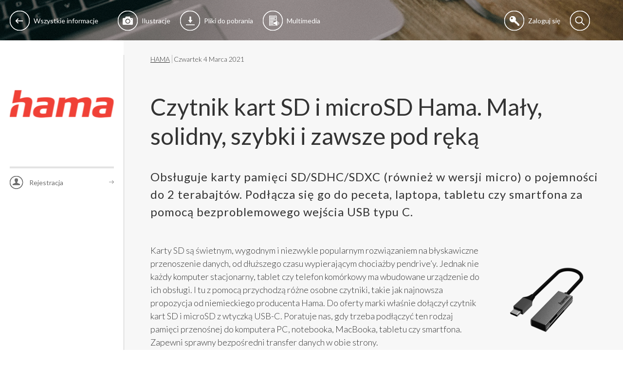

--- FILE ---
content_type: text/html; charset=UTF-8
request_url: https://hama.pressium.pl/czytnik-kart-sd-i-microsd-hama-maly-solidny-szybki-i-zawsze-pod-reka
body_size: 10125
content:
<!DOCTYPE html>
<html>
    <head>
        <title>Czytnik kart SD i microSD Hama. Mały, solidny, szybki i zawsze pod ręką - Biuro prasowe HAMA</title>
        <meta http-equiv="Content-Type" content="text/html; charset=utf-8" />
        <meta name="keywords" content="czytnik kart sd, karty sd, czytnik kart sd hama, hama" />
        <meta name="description" content="Karty SD są świetnym, wygodnym i niezwykle popularnym rozwiązaniem na błyskawiczne przenoszenie danych, od dłuższego czasu wypierającym chociażby pendrive’y." />
        <link rel="shortcut icon" href="icon.ico" type="image/x-icon">
        <link href='//fonts.googleapis.com/css?family=Open+Sans:300,700,400&subset=latin,latin-ext' rel='stylesheet' type='text/css'>
        <link href='//fonts.googleapis.com/css?family=Lato:400,700,400italic,300italic,300,700italic&subset=latin,latin-ext' rel='stylesheet' type='text/css'>
         <meta property="og:locale" content="pl_PL">
        <meta property="og:url" content="http://hama.pressium.pl/czytnik-kart-sd-i-microsd-hama-maly-solidny-szybki-i-zawsze-pod-reka"/>
        <meta property="og:site_name" content="HAMA"/>
        <meta property="og:title" content="Czytnik kart SD i microSD Hama. Mały, solidny, szybki i zawsze pod ręką - Biuro prasowe HAMA">
        <meta property="og:description" content="Obsługuje karty pamięci SD/SDHC/SDXC (r&amp;oacute;wnież w wersji micro) o pojemności do 2 terabajt&amp;oacute;w. Podłącza się go do peceta, laptopa, tabletu czy smartfona za pomocą bezproblemowego wejścia USB typu C. ">
                <meta property="og:image" content="http://hama.pressium.pl/files/292/HAMA/Informacje_prasowe/4474/Ilustracje/1_Tak_prezentuje_sie_najnowszy_czytnik_od_marki_Hama_1_path_path.png">
                <meta name="viewport" content="device-width,initial-scale=1, minimum-scale=1, maximum-scale=1"/>
<link rel="stylesheet" type="text/css" href="/css/default/bootstrap.css?201503241212" /><script type="text/javascript" src="/js/json2.js"></script><script type="text/javascript" src="/js/jquery/jquery-1.7.1.min.js"></script><script type="text/javascript" src="/js/default/bootstrap-transition.js"></script><script type="text/javascript" src="/js/default/bootstrap-modal.js"></script><script type="text/javascript" src="/js/default/bootstrap-collapse.js"></script><link rel="stylesheet" type="text/css" href="/css/default/swipebox/swipebox.css" /><script type="text/javascript" src="/js/default/swipebox/jquery.swipebox.js"></script><link rel="stylesheet" type="text/css" href="/css/default/fonts/style.css" /><script type="text/javascript" src="/js/jquery.cookie.js"></script><script type="text/javascript" src="/js/default/jquery.scrollTo-1.4.3.1.js"></script><script type="text/javascript" src="/js/backbone/vendor/ui/perfect-scrollbar.js"></script><script type="text/javascript" src="/js/backbone/vendor/misc/modernizr.js"></script><script>
    $(function () {

        if (!$.cookie('hide_cookie')) {
            $('.cookie-tooltip').show();
        }

        if (!$.cookie('hide_cookie')) {
            $('.cookie-tooltip').show();
        }


        var modeSize = 1;
        var mediaQueryManager = {
            mediaQuery: 'md',
            ui: {
                $modeSize: $(".screen-mode:first")
            },
            setMediaQuery: function () {
                var widthMode = parseInt(this.ui.$modeSize.css('width'));
                switch (widthMode) {
                    case 0:
                        this.mediaQuery = 'v-sm';
                        break;
                    case 1:
                        this.mediaQuery = 'sm';
                        break;
                    case 2:
                        this.mediaQuery = 'md';
                        break;
                    case 3:
                        this.mediaQuery = 'lg';
                        break;
                    case 4:
                        this.mediaQuery = 'v-lg';
                        break;
                    default:
                        this.mediaQuery = 'md';
                }
            },
            getMediaQuery: function () {
                return this.mediaQuery;
            }
        };





        var $feSearchInputC = $('.fe-search-input');
        var $feSearchInput = $feSearchInputC.find('input:first');
        $('.fe-search-submit').click(function () {
            if (!$feSearchInputC.hasClass('active')) {
                $feSearchInputC.addClass('active');

            } else {
                $feSearchInputC.removeClass('active');
                if ($feSearchInput.val() !== '') {
                    return true;
                }
            }
            return false;
        });

        var showApla = function ($form) {
            $form.find('.apla').show();
        }

        var hideApla = function ($form) {
            $form.find('.apla').hide();
        }

        $('.close-cookie-tooltip,.simple-close-cookie').click(function () {
            $('.cookie-tooltip').fadeOut(300);
            $.cookie('hide_cookie', 1, {
                expires: 1000,
                path: '/'
            });
            return false;
        });

        var pageModel = {
            thresholdFixedOffset: -83,
            feHeaderH: 0,
            screenSize: 'md',
            scrollTop: 0,
            isAppleDevice: false,
            isSubPage: false,
            thresholdFixed: 0,
            maxHeaderHeight: 0
        };

        var PageView = function (options) {
            return {
                init: function () {
                    this.model = pageModel;
                    mediaQueryManager.setMediaQuery();
                    this.model.screenSize = mediaQueryManager.getMediaQuery();
                    this.model.isSubPage = ($('.fe.sub-page:first').size() > 0);
                    this.$feHeaderH = $('.fe-header-height');
                    this.feHeaderH = this.$feHeaderH.height();
                    this.model.thresholdFixed = this.getMaxHeaderHeight() + this.model.thresholdFixedOffset;
                    $(window).on('scroll', $.proxy(this.onScroll, this));
                    $(window).on('resize', $.proxy(this.onResize, this));
                },
                getMaxHeaderHeight: function () {
                    var height = this.$feHeaderH.height()
                    if (height > this.model.maxHeaderHeight) {
                        this.model.maxHeaderHeight = height;

                    }
                    return this.model.maxHeaderHeight;

                },
                onScroll: function (e) {
                    this.model.scrollTop = $(window).scrollTop();
                    this.model.thresholdFixed = this.getMaxHeaderHeight() + this.model.thresholdFixedOffset;
                    $(window).trigger('window:scroll', this.model.scrollTop);
                },
                onResize: function (e) {
                    mediaQueryManager.setMediaQuery();
                    this.model.thresholdFixed = this.getMaxHeaderHeight() + this.model.thresholdFixedOffset;
                    this.model.screenSize = mediaQueryManager.getMediaQuery();
                    $(window).trigger('window:resize');

                }
            };
        };
        var pageView = PageView();
        pageView.init();

        var TopElView = function () {
            return {
                init: function () {
                    this.$feHeader = $('.fe-header');
                    this.$fe = $('.fe');
                    this.feHeaderH = $('.fe-header-height').height();
                    this.$feMenuContent = $('.fe-menu-content-c');
                    $(window).on('window:scroll', $.proxy(this.onScroll, this));
                    $(window).on('window:resize', $.proxy(this.onResize, this));
                    this.screenSize = mediaQueryManager.getMediaQuery();

                    this.$feHeader.find('.fe-header-btn').click($.proxy(this.scrollToContent, this));

                    this.addFixed();
                },
                onScroll: function (e, scrollTop) {
                    this.addFixed(scrollTop);
                },
                onResize: function () {
                    this.addFixed($(window).scrollTop());
                },
                scrollToContent: function (e) {
                    e.preventDefault();

                    if(pageModel.isAppleDevice){
                        $('body,html').animate({scrollTop: pageModel.thresholdFixed+100}, 1000);
                    }else{
                        $('body,html').animate({scrollTop: pageModel.thresholdFixed+160}, 1000);
                    }
                },
                addFixed: function (scrollTop) {
                    if (pageModel.screenSize === 'md' || pageModel.screenSize === 'lg') {
                        if (!pageModel.isSubPage) {
                            if (!pageModel.isAppleDevice) {
                                if (pageModel.thresholdFixed < scrollTop) {

                                    this.$feHeader.addClass('fixed').css('top', -pageModel.thresholdFixed);
                                    this.$feMenuContent.addClass('slide-up');
                                    this.$fe.css('padding-top', pageModel.maxHeaderHeight);
                                } else {
                                    this.$feHeader.removeClass('fixed').css('top', 0);
                                    this.$feMenuContent.removeClass('slide-up');
                                    this.$fe.css('padding-top', 0);
                                }
                            } else {

//                                this.$feHeader.addClass('fixed').css('top', -pageModel.thresholdFixed);
//                                this.$fe.css('padding-top', 83);
                            }
                        } else {

                            this.$feHeader.addClass('fixed').css('top', -pageModel.thresholdFixed);
                            this.$fe.css('padding-top', 83);
                        }
                    } else {
                        this.$feHeader.removeClass('fixed').css('top', 0);
                        this.$fe.css('padding-top', 0);
                    }
                }
            };
        };
        var topElView = TopElView();
        topElView.init();


        /* normal js */
        var SideNavbarView = function (options) {
            return {
                $el: $(options.el),
                init: function () {
                    $(window).on('window:scroll', $.proxy(this.onScroll, this));

                    this.$overflowEl = this.$el;
                    this.$el.find('.fe-navbar-h').click($.proxy(this.navBarClick, this));
                    if (pageModel.isSubPage) {
                        this.$el.addClass('fixed');
                    }
                    if (pageModel.screenSize === 'md' || pageModel.screenSize === 'lg') {
                        this.scrollUpdate();
                    }
                },
                navBarClick: function (e) {
                    if (pageModel.screenSize === 'md' || pageModel.screenSize === 'lg') {
                        var $el = $(e.currentTarget);
                        if (!$el.parent().hasClass('active')) {
                            $el.parent().addClass('active');
                        } else {
                            $el.parent().removeClass('active');
                        }
                        this.scrollUpdate();
                    }

                },
                onScroll: function (e, scrollTop) {
                    if (pageModel.screenSize === 'md' || pageModel.screenSize === 'lg') {
                        if (!pageModel.isSubPage && !pageModel.isAppleDevice) {

                            if (pageModel.thresholdFixed < scrollTop) {
                                this.$el.addClass('fixed');
                                this.scrollUpdate();
                            } else {
                                if (this.$el.hasClass('fixed')) {

                                    this.$el.removeClass('fixed');
                                }
                            }
                        }

                    }
                },
                onResize: function (e) {
                    if (pageModel.screenSize === 'md' || pageModel.screenSize === 'lg') {
                        this.onScroll(e, $(window).scrollTop());
                        this.scrollUpdate();
                    }
                },
                scrollUpdate: function () {
                    if (!this.$overflowEl.hasClass('ps-container')) {
                        this.$overflowEl.perfectScrollbar({
                            suppressScrollX: true
                        });
                    } else {
                        this.$overflowEl.perfectScrollbar('update');
                    }
                }
            }
        };

        var sideNavbarView = SideNavbarView({el: '#fe-side-navbar'});
        sideNavbarView.init();

        var FooterView = function (options) {
            return {
                init: function () {
                    $('.fe-footer-r').click($.proxy(this.scrollToUp, this));
                    this.$subPage = $('.fe.sub-page');
                },
                scrollToUp: function (e) {
                    e.preventDefault();
                    if (pageModel.screenSize === 'md' || pageModel.screenSize === 'lg') {
                        if (pageModel.isSubPage) {
                            $('body').scrollTo(0, {duration: 'slow'});
                        } else {
                            $('body').scrollTo(pageModel.thresholdFixed + 1, {duration: 'slow'});
                        }

                    } else {
                        $('body').scrollTo(0, {duration: 'slow'});
                    }
                }
            };
        };
        var footerView = FooterView();
        footerView.init();

        /* mobile js */
        var SideMobileNavbarView = function (options) {
            return {
                $el: $(options.el),
                $triggerBtn: $('.fe-mobile-menu-content-trigger:first'),
                init: function () {
                    this.$triggerBtn.click($.proxy(this.triggerMenu, this));
                    $(window).on('window:resize', $.proxy(this.onResize, this));
                    this.$el.perfectScrollbar({
                        suppressScrollX: true
                    });

                },
                triggerMenu: function () {
                    if (!this.$triggerBtn.hasClass('active')) {
                        this.$triggerBtn.addClass('active');
                        this.$el.addClass('active');

                        $('body').addClass('no-scroll');
                    } else {
                        this.$triggerBtn.removeClass('active');
                        this.$el.removeClass('active');
                        $('body').removeClass('no-scroll');
                    }
                },
                onResize: function (e) {
                    if (this.$triggerBtn.hasClass('active')) {
                        $('body').addClass('no-scroll');
                    } else {
                        $('body').removeClass('no-scroll');
                    }
                    if (pageModel.screenSize === 'md' || pageModel.screenSize === 'lg') {
                        $('body').removeClass('no-scroll');
                    }
                }
            }
        };

        var sideMobileNavbarView = SideMobileNavbarView({el: '.fe-menu-content.fe-mobile-block'});
        sideMobileNavbarView.init();

        var TopMenuMobileNavbarView = function (options) {
            return {
                $el: $(options.el),
                init: function () {
                    this.$el.find('.fe-navbar-h').click($.proxy(this.triggerMenu, this));
                    this.$bodyEls = this.$el.find('.fe-navbar-s-body-c:first .fe-navbar-s-body');
                    this.$bodyEl = this.$el.find('.fe-navbar-s-body-c');
                    this.$navBars = this.$el.find('.fe-navbar-s');
                },
                triggerMenu: function (e) {
                    var $el = $(e.currentTarget).parent();
                    var index = $el.prevAll('.fe-navbar-s').size();
                    if (!$el.hasClass('active')) {
                        this.$navBars.removeClass('active');
                        this.$bodyEls.removeClass('active');
                        this.$bodyEl.addClass('active');
                        this.$el.find('.fe-navbar-s-body-c:first .fe-navbar-s-body').eq(index).addClass('active');
                        this.$el.find('.fe-navbar-s').removeClass('active');
                        $el.addClass('active');

                    } else {
                        this.$bodyEl.removeClass('active');
                        this.$el.find('.fe-navbar-s-body-c:first .fe-navbar-s-body').eq(index).removeClass('active');
                        $el.removeClass('active');

                    }
                    return false;

                }
            };
        };

        var topMenuMobileNavbarView = TopMenuMobileNavbarView({el: '.fe-top-menu-mobile:first'});
        topMenuMobileNavbarView.init();

        $('.form-newsletter-subscribe').submit(function () {
            var $form = $(this);
            var $accept = $form.find('#accept');
            if ($accept.size() > 0) {

                if (!$accept.is(':checked')) {
                    $accept.parents('div.control-group:first').addClass('error');
                    return false;
                } else {
                    $accept.parents('div.control-group:first').removeClass('error');
                }
            }

            showApla($form);
            var $request = $.ajax({
                url: $form.attr('action'),
                data: $form.serialize(),
                type: "POST",
                dataType: "html",
                statusCode: {
                    404: function () {
                        alert("Nie ma strony");
                    }
                }
            });
            $request.done(function (response) {
                var ret = jQuery.parseJSON(response);
                if (ret.status == 'redirect') {
                    window.location.href = ret.url;
                } else if (ret.status == 'form-error') {
                    $form.find('.ajax-replace:first').html(ret.content);
                    hideApla($form);
                }
            });
            return false;
        });

        $('#login-form').submit(function () {
            var $form = $(this);
            showApla($form);
            var $request = $.ajax({
                url: $form.attr('action'),
                data: $form.serialize(),
                type: "POST",
                dataType: "html",
                statusCode: {
                    404: function () {
                        alert("Nie ma strony");
                    }
                }
            });
            $request.done(function (response) {
                var ret = jQuery.parseJSON(response);
                if (ret.status == 'login-ok') {
                    window.location.href = ret.content;
                } else if (ret.status == 'redirect') {
                    window.location.href = ret.content;
                } else if (ret.status == 'form-error') {
                    $form.find('.ajax-replace:first').html(ret.content);
                    hideApla($form);
                }
            });
            return false;
        });

        $('.fe-show-login-modal').click(function () {
            $('#login-modal').modal();
            return false;
        });
    });


    var _paq = _paq || [];
        _paq.push(['setCustomVariable', 1, "Article", "4474", "visit"]);
        _paq.push(['setCustomVariable', 2, "PageType", "Article", "page"]);
        _paq.push(['setDocumentTitle', "4474"]);
    _paq.push(['trackPageView']);
    _paq.push(['enableLinkTracking']);
    (function () {
        var u = "https://pressium.pl/piwik/";
        _paq.push(['setTrackerUrl', u + 'piwik.php']);
        _paq.push(['setSiteId', 473]);

        var d = document, g = d.createElement('script'), s = d.getElementsByTagName
                ('script')[0];
        g.type = 'text/javascript';
        g.defer = true;
        g.async = true;
        g.src = u + 'piwik.js';
        s.parentNode.insertBefore(g, s);
    })();
</script>
<style>
    .fe-logo{background-image: url('/files/292/HAMA/Logo_Reklama_Graficzna_400x400px_1__proxy.png');}
    .fe-separator{border-style: solid;border-color: #c9c9c9}
    .fe-header-height{height: 631px}
    .fe-header{background-image: url('/img/default/fe_header_bg_1.jpg') no-repeat center center}
    .fe-header-text-color{color: #fff}
    .fe-text-color{color: #333333}
    .fe-theme-color {background: #4fbdb4}
    .fe-alert,.alert {background: none; color:#4fbdb4}
    .fe-text-theme-color{color: #4fbdb4}
    .fe-content-bg{background: #f7f7f7}
    .fe-article-content a,.fe-page-content a{text-decoration: none;color: #4fbdb4}
    .fe-pagination-numbers .fe-theme-color.current{color: #fff;background: #4fbdb4}
    .fe-pagination-numbers .fe-theme-color{background: #dddddd;}

            .fe{font-family:  Lato}
        .fe-text{font-family:  Lato}
        .fe-text.fe-text-bold,.fe-text.fe-text-bold strong, strong, b{
            font-family:  Lato;
            font-weight: 400;
        }

        .fe-text.fe-text-light{font-family:  Lato;font-weight: 300;}
    </style>
        <script>
            $(function () {
                function formatTitle(title, currentArray, currentIndex, currentOpts) {
                    var downloadInfo = $(".image-article-index").eq(currentIndex).find('.download-info').html();
                    return '<div id="image-desc"><span>' + title + '</span><div class="download-detail-info ">' + downloadInfo + '<div class="clear"></div></div><div class="clear"></div>';
                }

                $('.fe-social-c-c-c').click(function(){
                    $(this).addClass('active');

                });



            });
            !function (d, s, id) {
                var js, fjs = d.getElementsByTagName(s)[0];
                if (!d.getElementById(id)) {
                    js = d.createElement(s);
                    js.id = id;
                    js.src = "https://platform.twitter.com/widgets.js";
                    fjs.parentNode.insertBefore(js, fjs);
                }
            }(document, "script", "twitter-wjs");

        </script>
        <script>
    $(function () {
        if ($.swipebox) {
            $('.resource-swipe-box').swipebox({hideBarsDelay: 10011});
        }
        $('.fe-btn-download').click(function () {
            $(this).parents('.resource-box:first').removeClass('hover').toggleClass('fe-show-download');
        });
        $('.fe-btn-desc').click(function () {
            $(this).parents('.resource-box:first').removeClass('fe-show-download').toggleClass('hover');
        });
        $('.resource-box').mouseleave(function () {
            $(this).removeClass('fe-show-download hover');
        });
        $('.fe-btn-show-big').click(function () {
            $(this).parents('.resource-box:first').find('.resource-swipe-box:first').trigger('click');
        });
    });
</script>
    </head>
    <body>
                <div id="fb-root"></div>
        <script>(function (d, s, id) {
                var js, fjs = d.getElementsByTagName(s)[0];
                if (d.getElementById(id))
                    return;
                js = d.createElement(s);
                js.id = id;
                js.src = "//connect.facebook.net/pl_PL/all.js#xfbml=1";
                fjs.parentNode.insertBefore(js, fjs);
            }(document, 'script', 'facebook-jssdk'));</script>
        <div class="fe sub-page">
            <div class="screen-mode"></div>
<div class="fe-header" style="background-image: url('/img/default/fe_header_bg_1.jpg');">
    <div class="fe-header-dim">
        <a href="http://hama.pressium.pl" class="fe-logo fe-mobile-block">
            <img src="/files/292/HAMA/Logo_Reklama_Graficzna_400x400px_1__proxy.png"/>
        </a>

        <div class="fe-social-header">
            <a href="/hama/rss:1" class="fe-icon fe-rss-icon"></a>            <a class="fe-menu-a fe-text fe-text-bold pull-right fe-show-login-modal" href="/multimedia"><div class="fe-menu-ball" title="Zaloguj się"><div class="fe-icon fe-icon-login"></div></div></a>
            <div class="clear"></div>
        </div>
        <div class="fe-v-c-c fe-header-height desktop-block" style="height:631px">
            <div class="fe-v-c">
                <div class="fe-header-body">
                    <div class="fe-text fe-header-text-color fe-header-text-bold">Witamy w biurze prasowym</div>
                    <div class="fe-text fe-header-text-color fe-header-text-desc"></div>
                    <div class="fe-text fe-theme-color fe-header-btn"> Zapraszamy </div>
                </div>
            </div>
        </div>
        <div class="fe-menu-content white fe-desktop-block">
            <a class="fe-menu-a fe-menu-home-page fe-text fe-text-bold" href="http://hama.pressium.pl"><div class="fe-menu-ball fe-theme-color"><div class="fe-icon fe-icon-arrow"></div></div> Wszystkie informacje</a>
            <a class="fe-menu-a fe-text fe-text-bold" href="/ilustracje"><div class="fe-menu-ball fe-theme-color"><div class="fe-icon fe-icon-media"></div></div> Ilustracje</a>
            <a class="fe-menu-a fe-text fe-text-bold" href="/pliki-do-pobrania"><div class="fe-menu-ball fe-theme-color"><div class="fe-icon fe-icon-file-to-download"></div></div> Pliki do pobrania</a>
            <a class="fe-menu-a fe-text fe-text-bold" href="/multimedia"><div class="fe-menu-ball fe-theme-color"><div class="fe-icon fe-icon-illustration"></div></div> Multimedia</a>
            <div class="fe-search">

                <form action="/" id="NodeArticleIndexForm" method="post" accept-charset="utf-8"><div style="display:none;"><input type="hidden" name="_method" value="POST"/></div><div class="fe-search-white-color fe-search-input control-group"><div class="controls"><input name="data[NodeArticle][search]" value="" placeholder="Szukaj ..." type="text" id="NodeArticleSearch"/></div></div><button type="submit" class="fe-search-submit fe-menu-ball fe-theme-color"><div class="fe-icon fe-icon-search"></div></button></form>            </div>
            <a class="fe-menu-a fe-text fe-text-bold pull-right fe-show-login-modal" href="/multimedia"><div class="fe-menu-ball fe-theme-color"><div class="fe-icon fe-icon-login"></div></div> Zaloguj się</a>

            <div class="clear"></div>
        </div>
    </div>
</div>
            <nav id="fe-side-navbar">
    <div class="fe-side-navbar-overflow">
        <div class="fe-side-navbar-overflow-c">
            <a href="http://hama.pressium.pl" class="fe-logo fe-desktop-block"></a>
            <div class="fe-desktop-block">
                <div class="fe-navbar-s fe-about fe-separator">
                    <div class="fe-navbar-h">
                        <div class="fe-icon fe-icon-about"></div>
                        <span class="fe-text">O firmie</span>
                        <div class="fe-icon fe-icon-navbar-arr"></div>
                    </div>
                    <div class="fe-navbar-s-body fe-desktop-block"></div>
                    <div class="clear"></div>
                </div> 
                <div class="fe-navbar-s fe-contact fe-separator">
                                        <div class="fe-navbar-s-body fe-desktop-block">
                        <div class="fe-contacts-c">
                                                    </div>
                    </div>
                    <div class="clear"></div>
                </div>
            </div>
            <div class="fe-mobile-block fe-top-menu-mobile">
                <div class="container-fluid">
                                        <div class="fe-navbar-s fe-contact fe-separator col-sm-6 col-xs-6">
                        <div class="fe-navbar-h">
                            <div class="fe-icon fe-icon-contact"></div>
                            <span class="fe-text">Kontakty</span>
                            <div class="fe-icon fe-icon-navbar-arr"></div>
                        </div>
                        <div class="clear"></div>
                    </div>
                    <div class="fe-navbar-s fe-contact fe-separator col-sm-6 col-xs-6">
                        <div class="fe-navbar-h">
                            <div class="fe-icon fe-icon-contact"></div>
                            <span class="fe-text">Rejestracja</span>
                            <div class="fe-icon fe-icon-navbar-arr"></div>
                        </div>

                        <div class="clear"></div>
                    </div>
                    <div class="fe-navbar-s-body-c">
                                                <div class="fe-navbar-s-body">
                            <div class="fe-contacts-c">
                                                            </div>
                        </div>
                        <div class="fe-navbar-s-body">
                            <div class="fe-last-c">
                                <div>
                                    <div class="">
                                        <div class="box-content mobile-grid-100">
                                            <div class="newsletter-box-text fe-text fe-text-light">
                                                Zapisz się na naszą listę aby otrzymywać najnowsze informacje prasowe bezpośrednio na swoją skrzynkę email i zyskać dostęp do publikacji chronionych hasłem 
                                            </div>  
                                            <form action="/zapisz-sie-na-newsletter" class="form-newsletter-subscribe" id="NewsletterMailIndexForm" method="post" accept-charset="utf-8"><div style="display:none;"><input type="hidden" name="_method" value="POST"/></div>                                            <div class="ajax-replace">

                                                <div class="form-horizontal">
<div class="top-field  input text mobile-grid-80 mobile-push-10 control-group"><label for="NewsletterMailFirstName" class="control-label">Imię </label><div class="controls"><input name="data[NewsletterMail][first_name]" class="newsletter-subscribe-field mobile-grid-100" placeholder="wpisz imię" type="text" id="NewsletterMailFirstName"/></div></div><div class="top-field input text mobile-grid-80 mobile-push-10 control-group"><label for="NewsletterMailLastName" class="control-label">Nazwisko </label><div class="controls"><input name="data[NewsletterMail][last_name]" class="newsletter-subscribe-field mobile-grid-100" placeholder="wpisz nazwisko" type="text" id="NewsletterMailLastName"/></div></div><div class="top-field input text mobile-grid-80 mobile-push-10 control-group"><label for="NewsletterMailOffice" class="control-label">Redakcja </label><div class="controls"><input name="data[NewsletterMail][office]" class="newsletter-subscribe-field mobile-grid-100" placeholder="wpisz nazwę redakcji" type="text" id="NewsletterMailOffice"/></div></div>
<div class="top-field  input text mobile-grid-80 mobile-push-10 control-group"><label for="NewsletterMailEmail" class="control-label">Email</label><div class="controls"><input name="data[NewsletterMail][email]" class="newsletter-subscribe-field mobile-grid-100" placeholder="wpisz swój e-mail" type="text" id="NewsletterMailEmail"/></div></div></div>                                            </div> 
                                            <div class="clear"></div>


                                            <div class="accept checkbox required input control-group last-control-group mobile-grid-80 mobile-push-10 control-group"><div class="controls"><input type="hidden" name="data[User][rules]" id="accept_" value="0"/><input type="checkbox" name="data[User][rules]"  id="accept" value="1"/></div><label for="accept" class="control-label">Wyrażam zgodę na przetwarzanie moich danych osobowych.</label></div>                                            <div class="clear"></div>

                                            <button type="submit" class="btn btn-block fe-text fe-theme-color">Zapisz</button>
                                            </form>                                        </div>    
                                    </div>
                                </div>
                                <div class="clear"></div>
                            </div>
                        </div>
                    </div>
                </div>
            </div>
            <div class="button-menu-c fe-mobile-menu-content-trigger">
                <div type="button" role="button" class=" fe-mobile-block navicon-button x">
                    <div class="navicon before"></div> 
                    <div class="navicon"></div> 
                    <div class="navicon after"></div> 
                </div>
            </div>
            <div class="fe-mobile-block fe-menu-content">
                <div class="fe-menu-content-b">
                    <a class="fe-menu-a fe-menu-home-page fe-text fe-text-bold" href="http://hama.pressium.pl"><div class="fe-menu-ball fe-theme-color"><div class="fe-icon fe-icon-arrow"></div></div> Wszystkie informacje</a>
                    <a class="fe-menu-a fe-text fe-text-bold" href="/ilustracje"><div class="fe-menu-ball fe-theme-color"><div class="fe-icon fe-icon-media"></div></div> Ilustracje</a>
                    <a class="fe-menu-a fe-text fe-text-bold" href="/pliki-do-pobrania"><div class="fe-menu-ball fe-theme-color"><div class="fe-icon fe-icon-file-to-download"></div></div> Pliki do pobrania</a>
                    <a class="fe-menu-a fe-text fe-text-bold" href="/multimedia"><div class="fe-menu-ball fe-theme-color"><div class="fe-icon fe-icon-illustration"></div></div> Multimedia</a>
                    <div class="fe-search">
                        <form action="/" id="NodeArticleIndexForm" method="post" accept-charset="utf-8"><div style="display:none;"><input type="hidden" name="_method" value="POST"/></div><div class="fe-search-input control-group"><div class="controls"><input name="data[NodeArticle][search]" value="" placeholder="Szukaj ..." type="text" id="NodeArticleSearch"/></div></div><button type="submit" class="fe-search-submit fe-menu-ball fe-theme-color"><div class="fe-icon fe-icon-search"></div></button></form>                    </div>
                    <a class="fe-menu-a fe-text fe-text-bold pull-right fe-show-login-modal" href="/multimedia"><div class="fe-menu-ball fe-theme-color"><div class="fe-icon fe-icon-login"></div></div> Zaloguj się</a>
                </div>
                <div class="clear"></div>
            </div>

                        <div class="fe-navbar-s fe-newsletter-box fe-separator fe-desktop-block">
                <div class="fe-navbar-h">
                    <div class="fe-icon fe-icon-contact"></div>
                    <span class="fe-text">Rejestracja</span>
                    <div class="fe-icon fe-icon-navbar-arr"></div>
                </div>
                <div class="fe-navbar-s-body">
                    <div class="fe-last-c">
                        <div>
                            <div class="">
                                <div class="box-content mobile-grid-100">
                                    <div class="newsletter-box-text">
                                        Zapisz się na naszą listę aby otrzymywać najnowsze informacje prasowe bezpośrednio na swoją skrzynkę email i zyskać dostęp do publikacji chronionych hasłem 
                                    </div>  
                                        <form action="/zapisz-sie-na-newsletter" class="form-newsletter-subscribe" id="NewsletterMailIndexForm" method="post" accept-charset="utf-8"><div style="display:none;"><input type="hidden" name="_method" value="POST"/></div>                                    <div class="ajax-replace">

                                            <div class="form-horizontal">
<div class="top-field  input text mobile-grid-80 mobile-push-10 control-group"><label for="NewsletterMailFirstName" class="control-label">Imię </label><div class="controls"><input name="data[NewsletterMail][first_name]" class="newsletter-subscribe-field mobile-grid-100" placeholder="wpisz imię" type="text" id="NewsletterMailFirstName"/></div></div><div class="top-field input text mobile-grid-80 mobile-push-10 control-group"><label for="NewsletterMailLastName" class="control-label">Nazwisko </label><div class="controls"><input name="data[NewsletterMail][last_name]" class="newsletter-subscribe-field mobile-grid-100" placeholder="wpisz nazwisko" type="text" id="NewsletterMailLastName"/></div></div><div class="top-field input text mobile-grid-80 mobile-push-10 control-group"><label for="NewsletterMailOffice" class="control-label">Redakcja </label><div class="controls"><input name="data[NewsletterMail][office]" class="newsletter-subscribe-field mobile-grid-100" placeholder="wpisz nazwę redakcji" type="text" id="NewsletterMailOffice"/></div></div>
<div class="top-field  input text mobile-grid-80 mobile-push-10 control-group"><label for="NewsletterMailEmail" class="control-label">Email</label><div class="controls"><input name="data[NewsletterMail][email]" class="newsletter-subscribe-field mobile-grid-100" placeholder="wpisz swój e-mail" type="text" id="NewsletterMailEmail"/></div></div></div>                                    </div> 
                                    <div class="clear"></div>


                                        <div class="accept checkbox required input control-group last-control-group mobile-grid-80 mobile-push-10 control-group"><div class="controls"><input type="hidden" name="data[User][rules]" id="accept_" value="0"/><input type="checkbox" name="data[User][rules]"  id="accept" value="1"/></div><label for="accept" class="control-label">Wyrażam zgodę na przetwarzanie moich danych osobowych.</label></div>                                    <div class="clear"></div>

                                    <button type="submit" class="btn btn-block fe-text fe-text-bold fe-theme-color">Zapisz</button>
                                        </form>                                </div>    
                            </div>
                        </div>
                        <div class="clear"></div>
                    </div>
                </div>
                <div class="clear"></div>
            </div>
                        
        </div>
</nav>            <div class="fe-main-content fe-content-bg fe-text-color">
                

<div class="fe-article-view fe-main-content-body fe-separator">
    <div class="article-view-header ">
        <div class="fe-art-box-header">
            <div class="fe-link fe-art-box-link fe-text-color fe-text fe-text-light">HAMA</div>
            <div class="fe-art-publish-date fe-text fe-text-color fe-text-light">
                Czwartek 4 Marca 2021            </div>
        </div>
        <div class="fe-page-content">
            <h1>Czytnik kart SD i microSD Hama. Mały, solidny, szybki i zawsze pod ręką</h1>
            <div class="social-plugins fe-hide">
                <div class="fb-like fl"   data-href="https://hama.pressium.pl/czytnik-kart-sd-i-microsd-hama-maly-solidny-szybki-i-zawsze-pod-reka" data-send="false" data-layout="button_count" data-width="450" data-show-faces="true"></div>
                <div class="tweet-like fl">
                    <a href="https://twitter.com/share" data-width="70" class="twitter-share-button"   data-url="https://hama.pressium.pl/czytnik-kart-sd-i-microsd-hama-maly-solidny-szybki-i-zawsze-pod-reka" data-via="HAMA" data-lang="pl" data-text="Czytnik kart SD i microSD Hama. Mały, solidny, szybki i zawsze pod ręką" data-count="right">Tweet</a>
                </div>
            </div>
            <div class="fe-article-view-intro fe-text fe-text-light"><p><strong>Obsługuje karty pamięci SD/SDHC/SDXC (r&oacute;wnież w wersji micro)</strong> <strong>o pojemności do 2 terabajt&oacute;w. Podłącza się go do peceta, laptopa, tabletu czy smartfona za pomocą bezproblemowego wejścia USB typu C. </strong></p></div>
                            <div class="fe-article-view-image mobile-grid-100">
                    <img src="/files/292/HAMA/Informacje_prasowe/4474/Ilustracje/1_Tak_prezentuje_sie_najnowszy_czytnik_od_marki_Hama_1_path_big_list.png" alt="" />                </div>
                        <div class="fe-article-content fe-text fe-text-light fe-font-size">
                <p>Karty SD są świetnym, wygodnym i niezwykle popularnym rozwiązaniem na błyskawiczne przenoszenie danych, od dłuższego czasu wypierającym chociażby pendrive&rsquo;y. Jednak nie każdy komputer stacjonarny, tablet czy telefon kom&oacute;rkowy ma wbudowane urządzenie do ich obsługi. I tu z pomocą przychodzą r&oacute;żne osobne czytniki, takie jak najnowsza propozycja od niemieckiego producenta Hama. Do oferty marki właśnie dołączył czytnik kart SD i microSD z wtyczką USB-C. Poratuje nas, gdy trzeba podłączyć ten rodzaj pamięci przenośnej do komputera PC, notebooka, MacBooka, tabletu czy smartfona. Zapewni sprawny bezpośredni transfer danych w obie strony.</p>
<p>&nbsp;</p>
<p>Urządzenie ma niewielkie wymiary i zostało utrzymane w stonowanej, szarej kolorystyce. Wykonano je z aluminium, dzięki czemu jest wytrzymałe i niestraszny mu upadek nawet z dużej wysokości.</p>
<p>&nbsp;</p>
<p>Czytnik wsp&oacute;łpracuje ze wszystkimi popularnymi i dostępnymi na rynku formatami kart SD, takimi jak SD/SDHC/SDXC oraz microSD/microSDHC/microSDXC. Gwarantuje szybkość transferu danych do 5 GB/s. Obsługuje karty pamięci o pojemności, sięgającej do 2 terabajt&oacute;w. Możemy liczyć na sprawne i szybkie łączenie z urządzeniem docelowym za pomocą obustronnej wtyczki USB-C w standardzie 3.0. Dlatego nie musimy się przejmować groźbą bezpowrotnego zepsucia złącza.</p>
<p>&nbsp;</p>
<p>Warto podkreślić, że zastosowanie elastycznych materiał&oacute;w chroni kabel przed złamaniem, co kiedyś zdarzyło się chyba większości użytkownikom. Natomiast wysokiej jakości materiały i wykonanie oznaczają doskonałą jakość transmisji.</p>
<p>&nbsp;</p>
<p>Czytnik jest odpowiedni i przetestowany pod kątem USB 3.2 Gen 1, chociaż oczywiście działa także z urządzeniami &nbsp;zaprojektowanymi w starszych standardach USB 3.0 i USB 2.0 Pracuje na zasadzie Plug &amp; Play, czyli nie wymaga ręcznej instalacji sterownik&oacute;w ani żadnego rodzaju oprogramowania.</p>
<p>&nbsp;</p>
<p>Producent ustalił sugerowaną cenę detaliczną tej nowości produktowej na poziomie 69 zł.</p>
<p>&nbsp;</p>
<p>Więcej szczeg&oacute;ł&oacute;w na temat urządzenia znajduje się na oficjalnej stronie <a href="https://pl.hama.com"><strong>https://pl.hama.com</strong></a>.</p>
<p>&nbsp;</p>            </div>
                            <div class="fe-tags">
                    <b>Tagi:</b>
                                            <a href="/hama/hama/814" class="tag-link">hama</a>                                             | <a href="/hama/czytnikkartsd/2799" class="tag-link">czytnikkartsd</a>                                             | <a href="/hama/kartysd/2800" class="tag-link">kartysd</a>                                             | <a href="/hama/czytnikkartsdhama/2801" class="tag-link">czytnikkartsdhama</a>                                    </div>
                        <div class="fe-social-plugins">
                <div class="fe-social-c-c-c">
                    <div class="fe-social-label fe-text fe-text-light">Udostępnij</div>
                    <div class="fb-c fe-social-c-c">
                        <div class="fe-icon fe-icon-facebook pull-left"></div>

                        <div class="fe-social-c">
                            <div class="fb-like fe-social-like pull-left" data-href="https://hama.pressium.pl/czytnik-kart-sd-i-microsd-hama-maly-solidny-szybki-i-zawsze-pod-reka" data-send="false" data-layout="button_count" data-width="450" data-show-faces="true"></div>
                        </div>
                    </div>
                </div>
                <div class="fe-social-c-c-c">
                    <div class="fe-social-label fe-text fe-text-light">Tweetnij</div>
                    <div class="twitter-c fe-social-c-c">
                        <div class="fe-icon fe-icon-twitter pull-left"></div>
                        <div class="fe-social-c">
                            <div class="tweet-like fe-social-like pull-left">
                                <a href="https://twitter.com/share" data-width="70" class="twitter-share-button"   data-url="https://hama.pressium.pl/czytnik-kart-sd-i-microsd-hama-maly-solidny-szybki-i-zawsze-pod-reka" data-via="HAMA" data-lang="pl" data-text="Czytnik kart SD i microSD Hama. Mały, solidny, szybki i zawsze pod ręką" data-count="right">Tweet</a>
                            </div>
                        </div>
                    </div>
                </div>
            </div>
            <p class="text-header-medium">Pobierz jako</p>
            <div class="file-box-c-c download-as">
                <div class="download-format">
                    <div class="file-box-c grid_5 mobile-grid-50">
                        <a class="file-box" href="/czytnik-kart-sd-i-microsd-hama-maly-solidny-szybki-i-zawsze-pod-reka/download:1/ext:txt">
                            <div class="file-box-icon fe-icon">
                                <div class="file-box-ext fe-text fe-text-light">.TXT</div>
                            </div>
                            <div class="file-box-content">
                                <div class="file-name fe-text fe-text-light"  title="Plik TXT">Plik TXT</div>
                            </div>
                        </a>
                    </div>
                    <div class="file-box-c grid_5 mobile-grid-50">
                        <a class="file-box" href="/czytnik-kart-sd-i-microsd-hama-maly-solidny-szybki-i-zawsze-pod-reka/download:1/ext:pdf">
                            <div class="file-box-icon fe-icon">
                                <div class="file-box-ext fe-text fe-text-light">.PDF</div>
                            </div>
                            <div class="file-box-content">
                                <div class="file-name fe-text fe-text-light"  title="Plik PDF">Plik PDF</div>
                            </div>
                        </a>
                    </div>
                </div>
                <div class="clear"></div>
            </div>
                            <p class="text-header-medium">Pliki do pobrania</p>
                <div class="file-box-c-c presentations">
                    <div class="file-box-c grid_5 mobile-grid-50">
    <a class="file-box" href="/pobierz-plik/Czytnik_kart_SD_i_microSD_Hama_Maly_solidny_szybki_i_zawsze_pod_reka.docx/64504" title="Czytnik_kart_SD_i_microSD_Hama_Maly_solidny_szybki_i_zawsze_pod_reka.docx">
        <div class="node-presentations">
            <div class="file-box-icon fe-icon">
                <div class="file-box-ext fe-text fe-text-light">.docx</div>
            </div>
            <div class="file-box-content">
                <div class="fe-file-name fe-text fe-text-light">Czytnik_kart_SD_i_microSD_Hama_Maly_solidny_szybki_i_zawsze_pod_reka.docx</div>
                <div class="fe-file-desc fe-text fe-text-light"></div>
                <div class="file-size fe-text fe-text-light">15.09 KB</div>
            </div>
        </div>
        <div class="clear"></div>
    </a>    
</div>                    <div class="clear"></div>
                </div>
                                        <p class="text-header-medium">Ilustracje</p>
                <div class="images">
                                            <div class="img-box-c-c mobile-grid-50 resource-box-c">
    <div class="img-box-c downloadable-content resource-box">
        <div class="fe-box-ov">
            <a class="img-box node-image-view resource-swipe-box" rel="gallery-1" data-download="" title="" data-title="<div class='fe-caption-c'><div class='fe-caption'></div><div class='fe-download-info'><div><a class='fe-download-link' href='/hama/download:1/id:6842/ext:png/size:medium/name:1_Tak_prezentuje_sie_najnowszy_czytnik_od_marki_Hama.png'><div class='fe-icon fe-download-icon-small'></div><div class='file-size-desc fe-text fe-text-bold'>średni rozmiar</div><div class='file-size-info'>800x800 80.19 KB</div></a></div><div><a class='fe-download-link' href='/hama/download:1/id:6842/ext:png/size:original/name:1_Tak_prezentuje_sie_najnowszy_czytnik_od_marki_Hama.png'><div class='fe-icon fe-download-icon-small'></div><div class='file-size-desc fe-text fe-text-bold'>oryginalny rozmiar</div><div class='file-size-info'>1100x1100 229.47 KB</div></a></div></div></div>" href="/files/292/HAMA/Informacje_prasowe/4474/Ilustracje/1_Tak_prezentuje_sie_najnowszy_czytnik_od_marki_Hama_1_path_path.png"  original="<a href='/node_article/.png' target='new' class='download-original-image'>Download the original</a>">
                <div class="node-image-image">
                    <div class="fe-v-c-c">
                        <div class="fe-v-c">    
                            <img src="/files/292/HAMA/Informacje_prasowe/4474/Ilustracje/1_Tak_prezentuje_sie_najnowszy_czytnik_od_marki_Hama_thumb.png" alt="" />                        </div>
                    </div>
                </div>
                <div class="clear"></div>
                            </a>
            <div class="fe-bg-layer fe-bg-download-layer">
                <div class="fe-v-c-c">    
                    <div class="fe-v-c">
                        <div class="fe-list-img-download-c">
                            <div class="fe-show-download"></div>
                            <div class="fe-download-layer">
                                <div class='fe-download-info'><div><a class='fe-download-link' href='/hama/download:1/id:6842/ext:png/size:medium/name:1_Tak_prezentuje_sie_najnowszy_czytnik_od_marki_Hama.png'><div class='fe-icon fe-download-icon-small'></div><div class='file-size-desc fe-text fe-text-bold'>średni rozmiar</div><div class='file-size-info'>800x800 80.19 KB</div></a></div><div><a class='fe-download-link' href='/hama/download:1/id:6842/ext:png/size:original/name:1_Tak_prezentuje_sie_najnowszy_czytnik_od_marki_Hama.png'><div class='fe-icon fe-download-icon-small'></div><div class='file-size-desc fe-text fe-text-bold'>oryginalny rozmiar</div><div class='file-size-info'>1100x1100 229.47 KB</div></a></div></div>                            </div>
                        </div>
                    </div>
                </div>
            </div>
        </div>
        <div class="fe-img-btn-c">
                        <div class="fe-icon-btn fe-btn-show-big"><i class="fe-icon-eye"></i> powiększ </div>
            <div class="fe-icon-btn fe-btn-download"><i class="fe-icon-download"></i> pobierz </div>
        </div>
    </div>
</div>                                            <div class="img-box-c-c mobile-grid-50 resource-box-c">
    <div class="img-box-c downloadable-content resource-box">
        <div class="fe-box-ov">
            <a class="img-box node-image-view resource-swipe-box" rel="gallery-1" data-download="" title="" data-title="<div class='fe-caption-c'><div class='fe-caption'></div><div class='fe-download-info'><div><a class='fe-download-link' href='/hama/download:1/id:6843/ext:png/size:medium/name:Bez_czytnika_kart_SD_trudno_dzis_sobie_wyobrazic_codzienne_zycie.png'><div class='fe-icon fe-download-icon-small'></div><div class='file-size-desc fe-text fe-text-bold'>średni rozmiar</div><div class='file-size-info'>800x536 843.65 KB</div></a></div><div><a class='fe-download-link' href='/hama/download:1/id:6843/ext:png/size:original/name:Bez_czytnika_kart_SD_trudno_dzis_sobie_wyobrazic_codzienne_zycie.png'><div class='fe-icon fe-download-icon-small'></div><div class='file-size-desc fe-text fe-text-bold'>oryginalny rozmiar</div><div class='file-size-info'>885x593 896.63 KB</div></a></div></div></div>" href="/files/292/HAMA/Informacje_prasowe/4474/Ilustracje/Bez_czytnika_kart_SD_trudno_dzis_sobie_wyobrazic_codzienne_zycie_1_path_path.png"  original="<a href='/node_article/.png' target='new' class='download-original-image'>Download the original</a>">
                <div class="node-image-image">
                    <div class="fe-v-c-c">
                        <div class="fe-v-c">    
                            <img src="/files/292/HAMA/Informacje_prasowe/4474/Ilustracje/Bez_czytnika_kart_SD_trudno_dzis_sobie_wyobrazic_codzienne_zycie_thumb.png" alt="" />                        </div>
                    </div>
                </div>
                <div class="clear"></div>
                            </a>
            <div class="fe-bg-layer fe-bg-download-layer">
                <div class="fe-v-c-c">    
                    <div class="fe-v-c">
                        <div class="fe-list-img-download-c">
                            <div class="fe-show-download"></div>
                            <div class="fe-download-layer">
                                <div class='fe-download-info'><div><a class='fe-download-link' href='/hama/download:1/id:6843/ext:png/size:medium/name:Bez_czytnika_kart_SD_trudno_dzis_sobie_wyobrazic_codzienne_zycie.png'><div class='fe-icon fe-download-icon-small'></div><div class='file-size-desc fe-text fe-text-bold'>średni rozmiar</div><div class='file-size-info'>800x536 843.65 KB</div></a></div><div><a class='fe-download-link' href='/hama/download:1/id:6843/ext:png/size:original/name:Bez_czytnika_kart_SD_trudno_dzis_sobie_wyobrazic_codzienne_zycie.png'><div class='fe-icon fe-download-icon-small'></div><div class='file-size-desc fe-text fe-text-bold'>oryginalny rozmiar</div><div class='file-size-info'>885x593 896.63 KB</div></a></div></div>                            </div>
                        </div>
                    </div>
                </div>
            </div>
        </div>
        <div class="fe-img-btn-c">
                        <div class="fe-icon-btn fe-btn-show-big"><i class="fe-icon-eye"></i> powiększ </div>
            <div class="fe-icon-btn fe-btn-download"><i class="fe-icon-download"></i> pobierz </div>
        </div>
    </div>
</div>                                        <div class="clear"></div>
                </div>
                        
                        <div class="fe-article-contacts">
                    <p class="text-header-medium">Osoby kontaktowe</p>
                    <div class="fe-article-contacts-c">
                                                    <div class="fe-contact-box">
                                <div class="fe-contact-photo"><img src="/img/default/fe_contact_default.png"/></div>
                                <div class="fe-contact-content">
                                    <div class="fe-contact-name fe-text"></div>
                                    <div class="fe-contact-desc fe-text fe-text-light">
                                                                            </div>
                                                                    </div>
                            </div>
                                            </div>
                </div>
                <div class="clear"></div>
            </div>
        

    </div>
    <div class="fe-about-company fe-separator">
        <div class="fe-about-company-title fe-text fe-text-bold">
            Informacje o firmie HAMA        </div>
        <div class="fe-about-company-sep fe-theme-color"></div>
        <div class="fe-about-company-desc fe-text fe-text-color fe-text-light">
            <p>Z ofertą 1800 produkt&oacute;w Hama jest wiodącym specjalistą w dziedzinie akcesori&oacute;w foto, video, audio, telekomunikacja, multimedia, zatrudniając około 2500 pracownik&oacute;w na całym świecie.</p>
<p>Tylko w siedzibie firmy w Monheim, w Niemczech pracuje ponad 1500 os&oacute;b z duzym osobistym zaangazowaniem w sukcesy przedsiebiorstwa. Dzialania centrali wspierane sa przez liczne filie oraz partner&oacute;w handlowych w calej Europie, gdzie zatrudnionych jest okolo 800 pracownik&oacute;w. W ten spos&oacute;b Hama jest obecna na swiatowych rynkach ze swoimi wysokiej jakosci produktami i kompetentna obsluga.</p>
<p>Hama Polska</p>
<p>Marka Hama prężnie funkcjonuje na polskim rynku już od 25 lat. Krajowy oddział powstał w październiku 2000 roku - najpierw w Poznaniu, a potem przeni&oacute;sł się do pobliskiego Robakowa. Działa tam potężne i rozbudowane centrum logistyczno-biurowe o powierzchni magazynowej prawie 10 tys. mkw.</p>
<p>Na przestrzeni ostatniego ćwierćwiecza dzięki poświęceniu i wielkiemu zaangażowaniu swoich pracownik&oacute;w Hama rozrosła się, zmieniając sw&oacute;j profil z małej, zatrudniającej kilka os&oacute;b firmy na spore przedsiębiorstwo z dużymi perspektywami na przyszłość. Hama Polska może się pochwalić w tej chwili w swoim portfolio ponad 4000 produktami, głownie z segment&oacute;w: smartwatche, akcesoria GSM, smart home, myszki i klawiatury oraz inne peryferia komputerowe, a także produkty z segmentu audio. Gwarantuje ich wysoką jakość i r&oacute;żnorodność.</p>        </div>
    </div>
</div>
            </div>

            <div class="clear"></div>
        </div>
        <div class="fe-footer">
    <div class="fe-footer-l">
        <span  class="fe-text">Powered by <a href="https://pressium.pl" target="_blank" style="color:#fff;text-decoration:underline;">Pressium</a></span>
        <div class="fe-icon fe-icon-pressium-footer-logo"></div>
    </div>
    <div class="fe-footer-r">
        <span class="fe-text">Do góry strony</span>
        <div class="fe-icon-arrow-up-c fe-theme-color"><div class="fe-icon fe-icon-arrow-up"></div></div>
    </div>
</div>
<div class="clear"></div>
<div id="login-modal" class="fe-modal modal fe-hide" tabindex="-1" role="dialog" aria-labelledby="login-modal-label" aria-hidden="true">
    <form action="https://hama.pressium.pl/biuro-logowanie#empty" id="login-form" method="post" accept-charset="utf-8"><div style="display:none;"><input type="hidden" name="_method" value="POST"/></div>    <div class="fe-modal-header ">
        <a class="fe-icon close desktop-block" data-dismiss="modal" aria-hidden="true"> </a>
        <div class="button-menu-c active" data-dismiss="modal" aria-hidden="true">
            <a class="fe-icon  navicon-button x mobile-block"  >
                <div class="navicon before"></div> 
                <div class="navicon"></div> 
                <div class="navicon after"></div> 
            </a>
        </div>
        <span id="login-modal-label" class="fe-modal-header-label fe-text-theme-color"> Zaloguj się </span>
    </div>
    <div class="fe-modal-body">
        <div class="form-horizontal">
            <div class="ajax-replace">
                                <div class="control-group input text"><label for="NewsletterMailEmail" class="control-label">email</label><div class="controls"><input name="data[NewsletterMail][email]" class="input-login mobile-grid-100" type="text" id="NewsletterMailEmail"/></div></div>                <div class="control-group input password"><label for="NewsletterMailPassword" class="control-label">hasło</label><div class="controls"><input name="data[NewsletterMail][password]" class="input-password mobile-grid-100" type="password" id="NewsletterMailPassword"/></div></div>            </div>
        </div>
    </div>
    <div class="fe-modal-footer">
        <input type="submit" class="hidden"/>
        <button class="fe-btn fe-theme-color modal-button" data-dismiss="modal" aria-hidden="true">Zamknij</button>
        <button class="fe-btn fe-theme-color btn-default btn-login-send modal-button" type="submit">Zapisz</button>
    </div>
    <div class="apla">
        <div class="loader"></div>
    </div>
    </form></div>    </body>
</html>


--- FILE ---
content_type: text/css
request_url: https://hama.pressium.pl/css/default/bootstrap.css?201503241212
body_size: 18135
content:
@charset "UTF-8";
.screen-mode {
  z-index: 1;
  width: 0;
  position: fixed; }

/*
$screen-xs-max:              ($screen-sm-min - 1) !default;
$screen-sm-max:              ($screen-md-min - 1) !default;
$screen-md-max:              ($screen-lg-min - 1) !default;
*/
@media (min-width: 480px) {
  .screen-mode {
    width: 0; } }

@media (min-width: 768px) {
  .screen-mode {
    width: 1px; } }

@media (min-width: 1023px) {
  .screen-mode {
    width: 2px; } }

@media (min-width: 1200px) {
  .screen-mode {
    width: 3px; } }

/*! normalize.css v3.0.2 | MIT License | git.io/normalize */
html {
  font-family: sans-serif;
  -ms-text-size-adjust: 100%;
  -webkit-text-size-adjust: 100%; }

body {
  margin: 0; }

article, aside, details, figcaption, figure, footer, header, hgroup, main, menu, nav, section, summary {
  display: block; }

audio, canvas, progress, video {
  display: inline-block;
  vertical-align: baseline; }

audio:not([controls]) {
  display: none;
  height: 0; }

[hidden], template {
  display: none; }

a {
  background-color: transparent; }

a:active, a:hover {
  outline: 0; }

abbr[title] {
  border-bottom: 1px dotted; }

b, strong {
  font-weight: bold; }

dfn {
  font-style: italic; }

h1 {
  font-size: 2em;
  margin: 0.67em 0; }

mark {
  background: #ff0;
  color: #000; }

small {
  font-size: 80%; }

sub, sup {
  font-size: 75%;
  line-height: 0;
  position: relative;
  vertical-align: baseline; }

sup {
  top: -0.5em; }

sub {
  bottom: -0.25em; }

img {
  border: 0; }

svg:not(:root) {
  overflow: hidden; }

figure {
  margin: 1em 40px; }

hr {
  -moz-box-sizing: content-box;
  box-sizing: content-box;
  height: 0; }

pre {
  overflow: auto; }

code, kbd, pre, samp {
  font-family: monospace, monospace;
  font-size: 1em; }

button, input, optgroup, select, textarea {
  color: inherit;
  font: inherit;
  margin: 0; }

button {
  overflow: visible; }

button, select {
  text-transform: none; }

button, html input[type="button"], input[type="reset"], input[type="submit"] {
  -webkit-appearance: button;
  cursor: pointer; }

button[disabled], html input[disabled] {
  cursor: default; }

button::-moz-focus-inner, input::-moz-focus-inner {
  border: 0;
  padding: 0; }

input {
  line-height: normal; }

input[type="checkbox"], input[type="radio"] {
  box-sizing: border-box;
  padding: 0; }

input[type="number"]::-webkit-inner-spin-button, input[type="number"]::-webkit-outer-spin-button {
  height: auto; }

input[type="search"] {
  -webkit-appearance: textfield;
  -moz-box-sizing: content-box;
  -webkit-box-sizing: content-box;
  box-sizing: content-box; }

input[type="search"]::-webkit-search-cancel-button, input[type="search"]::-webkit-search-decoration {
  -webkit-appearance: none; }

fieldset {
  border: 1px solid #c0c0c0;
  margin: 0 2px;
  padding: 0.35em 0.625em 0.75em; }

legend {
  border: 0;
  padding: 0; }

textarea {
  overflow: auto; }

optgroup {
  font-weight: bold; }

table {
  border-collapse: collapse;
  border-spacing: 0; }

td, th {
  padding: 0; }

/*! Source: https://github.com/h5bp/html5-boilerplate/blob/master/src/css/main.css */
@media print {
  *, *:before, *:after {
    background: transparent !important;
    color: #000 !important;
    box-shadow: none !important;
    text-shadow: none !important; }
  a, a:visited {
    text-decoration: underline; }
  a[href]:after {
    content: " (" attr(href) ")"; }
  abbr[title]:after {
    content: " (" attr(title) ")"; }
  a[href^="#"]:after, a[href^="javascript:"]:after {
    content: ""; }
  pre, blockquote {
    border: 1px solid #999;
    page-break-inside: avoid; }
  thead {
    display: table-header-group; }
  tr, img {
    page-break-inside: avoid; }
  img {
    max-width: 100% !important; }
  p, h2, h3 {
    orphans: 3;
    widows: 3; }
  h2, h3 {
    page-break-after: avoid; }
  select {
    background: #fff !important; }
  .navbar {
    display: none; }
  .btn > .caret, .dropup > .btn > .caret {
    border-top-color: #000 !important; }
  .label {
    border: 1px solid #000; }
  .table {
    border-collapse: collapse !important; }
    .table td, .table th {
      background-color: #fff !important; }
  .table-bordered th, .table-bordered td {
    border: 1px solid #ddd !important; } }

@font-face {
  font-family: 'Glyphicons Halflings';
  src: url('../fonts/bootstrap/glyphicons-halflings-regular.eot');
  src: url('../fonts/bootstrap/glyphicons-halflings-regular.eot?#iefix') format('embedded-opentype'), url('../fonts/bootstrap/glyphicons-halflings-regular.woff') format('woff'), url('../fonts/bootstrap/glyphicons-halflings-regular.ttf') format('truetype'), url('../fonts/bootstrap/glyphicons-halflings-regular.svg#glyphicons_halflingsregular') format('svg'); }

.glyphicon {
  position: relative;
  top: 1px;
  display: inline-block;
  font-family: 'Glyphicons Halflings';
  font-style: normal;
  font-weight: normal;
  line-height: 1;
  -webkit-font-smoothing: antialiased;
  -moz-osx-font-smoothing: grayscale; }

.glyphicon-asterisk:before {
  content: "\2a"; }

.glyphicon-plus:before {
  content: "\2b"; }

.glyphicon-euro:before, .glyphicon-eur:before {
  content: "\20ac"; }

.glyphicon-minus:before {
  content: "\2212"; }

.glyphicon-cloud:before {
  content: "\2601"; }

.glyphicon-envelope:before {
  content: "\2709"; }

.glyphicon-pencil:before {
  content: "\270f"; }

.glyphicon-glass:before {
  content: "\e001"; }

.glyphicon-music:before {
  content: "\e002"; }

.glyphicon-search:before {
  content: "\e003"; }

.glyphicon-heart:before {
  content: "\e005"; }

.glyphicon-star:before {
  content: "\e006"; }

.glyphicon-star-empty:before {
  content: "\e007"; }

.glyphicon-user:before {
  content: "\e008"; }

.glyphicon-film:before {
  content: "\e009"; }

.glyphicon-th-large:before {
  content: "\e010"; }

.glyphicon-th:before {
  content: "\e011"; }

.glyphicon-th-list:before {
  content: "\e012"; }

.glyphicon-ok:before {
  content: "\e013"; }

.glyphicon-remove:before {
  content: "\e014"; }

.glyphicon-zoom-in:before {
  content: "\e015"; }

.glyphicon-zoom-out:before {
  content: "\e016"; }

.glyphicon-off:before {
  content: "\e017"; }

.glyphicon-signal:before {
  content: "\e018"; }

.glyphicon-cog:before {
  content: "\e019"; }

.glyphicon-trash:before {
  content: "\e020"; }

.glyphicon-home:before {
  content: "\e021"; }

.glyphicon-file:before {
  content: "\e022"; }

.glyphicon-time:before {
  content: "\e023"; }

.glyphicon-road:before {
  content: "\e024"; }

.glyphicon-download-alt:before {
  content: "\e025"; }

.glyphicon-download:before {
  content: "\e026"; }

.glyphicon-upload:before {
  content: "\e027"; }

.glyphicon-inbox:before {
  content: "\e028"; }

.glyphicon-play-circle:before {
  content: "\e029"; }

.glyphicon-repeat:before {
  content: "\e030"; }

.glyphicon-refresh:before {
  content: "\e031"; }

.glyphicon-list-alt:before {
  content: "\e032"; }

.glyphicon-lock:before {
  content: "\e033"; }

.glyphicon-flag:before {
  content: "\e034"; }

.glyphicon-headphones:before {
  content: "\e035"; }

.glyphicon-volume-off:before {
  content: "\e036"; }

.glyphicon-volume-down:before {
  content: "\e037"; }

.glyphicon-volume-up:before {
  content: "\e038"; }

.glyphicon-qrcode:before {
  content: "\e039"; }

.glyphicon-barcode:before {
  content: "\e040"; }

.glyphicon-tag:before {
  content: "\e041"; }

.glyphicon-tags:before {
  content: "\e042"; }

.glyphicon-book:before {
  content: "\e043"; }

.glyphicon-bookmark:before {
  content: "\e044"; }

.glyphicon-print:before {
  content: "\e045"; }

.glyphicon-camera:before {
  content: "\e046"; }

.glyphicon-font:before {
  content: "\e047"; }

.glyphicon-bold:before {
  content: "\e048"; }

.glyphicon-italic:before {
  content: "\e049"; }

.glyphicon-text-height:before {
  content: "\e050"; }

.glyphicon-text-width:before {
  content: "\e051"; }

.glyphicon-align-left:before {
  content: "\e052"; }

.glyphicon-align-center:before {
  content: "\e053"; }

.glyphicon-align-right:before {
  content: "\e054"; }

.glyphicon-align-justify:before {
  content: "\e055"; }

.glyphicon-list:before {
  content: "\e056"; }

.glyphicon-indent-left:before {
  content: "\e057"; }

.glyphicon-indent-right:before {
  content: "\e058"; }

.glyphicon-facetime-video:before {
  content: "\e059"; }

.glyphicon-picture:before {
  content: "\e060"; }

.glyphicon-map-marker:before {
  content: "\e062"; }

.glyphicon-adjust:before {
  content: "\e063"; }

.glyphicon-tint:before {
  content: "\e064"; }

.glyphicon-edit:before {
  content: "\e065"; }

.glyphicon-share:before {
  content: "\e066"; }

.glyphicon-check:before {
  content: "\e067"; }

.glyphicon-move:before {
  content: "\e068"; }

.glyphicon-step-backward:before {
  content: "\e069"; }

.glyphicon-fast-backward:before {
  content: "\e070"; }

.glyphicon-backward:before {
  content: "\e071"; }

.glyphicon-play:before {
  content: "\e072"; }

.glyphicon-pause:before {
  content: "\e073"; }

.glyphicon-stop:before {
  content: "\e074"; }

.glyphicon-forward:before {
  content: "\e075"; }

.glyphicon-fast-forward:before {
  content: "\e076"; }

.glyphicon-step-forward:before {
  content: "\e077"; }

.glyphicon-eject:before {
  content: "\e078"; }

.glyphicon-chevron-left:before {
  content: "\e079"; }

.glyphicon-chevron-right:before {
  content: "\e080"; }

.glyphicon-plus-sign:before {
  content: "\e081"; }

.glyphicon-minus-sign:before {
  content: "\e082"; }

.glyphicon-remove-sign:before {
  content: "\e083"; }

.glyphicon-ok-sign:before {
  content: "\e084"; }

.glyphicon-question-sign:before {
  content: "\e085"; }

.glyphicon-info-sign:before {
  content: "\e086"; }

.glyphicon-screenshot:before {
  content: "\e087"; }

.glyphicon-remove-circle:before {
  content: "\e088"; }

.glyphicon-ok-circle:before {
  content: "\e089"; }

.glyphicon-ban-circle:before {
  content: "\e090"; }

.glyphicon-arrow-left:before {
  content: "\e091"; }

.glyphicon-arrow-right:before {
  content: "\e092"; }

.glyphicon-arrow-up:before {
  content: "\e093"; }

.glyphicon-arrow-down:before {
  content: "\e094"; }

.glyphicon-share-alt:before {
  content: "\e095"; }

.glyphicon-resize-full:before {
  content: "\e096"; }

.glyphicon-resize-small:before {
  content: "\e097"; }

.glyphicon-exclamation-sign:before {
  content: "\e101"; }

.glyphicon-gift:before {
  content: "\e102"; }

.glyphicon-leaf:before {
  content: "\e103"; }

.glyphicon-fire:before {
  content: "\e104"; }

.glyphicon-eye-open:before {
  content: "\e105"; }

.glyphicon-eye-close:before {
  content: "\e106"; }

.glyphicon-warning-sign:before {
  content: "\e107"; }

.glyphicon-plane:before {
  content: "\e108"; }

.glyphicon-calendar:before {
  content: "\e109"; }

.glyphicon-random:before {
  content: "\e110"; }

.glyphicon-comment:before {
  content: "\e111"; }

.glyphicon-magnet:before {
  content: "\e112"; }

.glyphicon-chevron-up:before {
  content: "\e113"; }

.glyphicon-chevron-down:before {
  content: "\e114"; }

.glyphicon-retweet:before {
  content: "\e115"; }

.glyphicon-shopping-cart:before {
  content: "\e116"; }

.glyphicon-folder-close:before {
  content: "\e117"; }

.glyphicon-folder-open:before {
  content: "\e118"; }

.glyphicon-resize-vertical:before {
  content: "\e119"; }

.glyphicon-resize-horizontal:before {
  content: "\e120"; }

.glyphicon-hdd:before {
  content: "\e121"; }

.glyphicon-bullhorn:before {
  content: "\e122"; }

.glyphicon-bell:before {
  content: "\e123"; }

.glyphicon-certificate:before {
  content: "\e124"; }

.glyphicon-thumbs-up:before {
  content: "\e125"; }

.glyphicon-thumbs-down:before {
  content: "\e126"; }

.glyphicon-hand-right:before {
  content: "\e127"; }

.glyphicon-hand-left:before {
  content: "\e128"; }

.glyphicon-hand-up:before {
  content: "\e129"; }

.glyphicon-hand-down:before {
  content: "\e130"; }

.glyphicon-circle-arrow-right:before {
  content: "\e131"; }

.glyphicon-circle-arrow-left:before {
  content: "\e132"; }

.glyphicon-circle-arrow-up:before {
  content: "\e133"; }

.glyphicon-circle-arrow-down:before {
  content: "\e134"; }

.glyphicon-globe:before {
  content: "\e135"; }

.glyphicon-wrench:before {
  content: "\e136"; }

.glyphicon-tasks:before {
  content: "\e137"; }

.glyphicon-filter:before {
  content: "\e138"; }

.glyphicon-briefcase:before {
  content: "\e139"; }

.glyphicon-fullscreen:before {
  content: "\e140"; }

.glyphicon-dashboard:before {
  content: "\e141"; }

.glyphicon-paperclip:before {
  content: "\e142"; }

.glyphicon-heart-empty:before {
  content: "\e143"; }

.glyphicon-link:before {
  content: "\e144"; }

.glyphicon-phone:before {
  content: "\e145"; }

.glyphicon-pushpin:before {
  content: "\e146"; }

.glyphicon-usd:before {
  content: "\e148"; }

.glyphicon-gbp:before {
  content: "\e149"; }

.glyphicon-sort:before {
  content: "\e150"; }

.glyphicon-sort-by-alphabet:before {
  content: "\e151"; }

.glyphicon-sort-by-alphabet-alt:before {
  content: "\e152"; }

.glyphicon-sort-by-order:before {
  content: "\e153"; }

.glyphicon-sort-by-order-alt:before {
  content: "\e154"; }

.glyphicon-sort-by-attributes:before {
  content: "\e155"; }

.glyphicon-sort-by-attributes-alt:before {
  content: "\e156"; }

.glyphicon-unchecked:before {
  content: "\e157"; }

.glyphicon-expand:before {
  content: "\e158"; }

.glyphicon-collapse-down:before {
  content: "\e159"; }

.glyphicon-collapse-up:before {
  content: "\e160"; }

.glyphicon-log-in:before {
  content: "\e161"; }

.glyphicon-flash:before {
  content: "\e162"; }

.glyphicon-log-out:before {
  content: "\e163"; }

.glyphicon-new-window:before {
  content: "\e164"; }

.glyphicon-record:before {
  content: "\e165"; }

.glyphicon-save:before {
  content: "\e166"; }

.glyphicon-open:before {
  content: "\e167"; }

.glyphicon-saved:before {
  content: "\e168"; }

.glyphicon-import:before {
  content: "\e169"; }

.glyphicon-export:before {
  content: "\e170"; }

.glyphicon-send:before {
  content: "\e171"; }

.glyphicon-floppy-disk:before {
  content: "\e172"; }

.glyphicon-floppy-saved:before {
  content: "\e173"; }

.glyphicon-floppy-remove:before {
  content: "\e174"; }

.glyphicon-floppy-save:before {
  content: "\e175"; }

.glyphicon-floppy-open:before {
  content: "\e176"; }

.glyphicon-credit-card:before {
  content: "\e177"; }

.glyphicon-transfer:before {
  content: "\e178"; }

.glyphicon-cutlery:before {
  content: "\e179"; }

.glyphicon-header:before {
  content: "\e180"; }

.glyphicon-compressed:before {
  content: "\e181"; }

.glyphicon-earphone:before {
  content: "\e182"; }

.glyphicon-phone-alt:before {
  content: "\e183"; }

.glyphicon-tower:before {
  content: "\e184"; }

.glyphicon-stats:before {
  content: "\e185"; }

.glyphicon-sd-video:before {
  content: "\e186"; }

.glyphicon-hd-video:before {
  content: "\e187"; }

.glyphicon-subtitles:before {
  content: "\e188"; }

.glyphicon-sound-stereo:before {
  content: "\e189"; }

.glyphicon-sound-dolby:before {
  content: "\e190"; }

.glyphicon-sound-5-1:before {
  content: "\e191"; }

.glyphicon-sound-6-1:before {
  content: "\e192"; }

.glyphicon-sound-7-1:before {
  content: "\e193"; }

.glyphicon-copyright-mark:before {
  content: "\e194"; }

.glyphicon-registration-mark:before {
  content: "\e195"; }

.glyphicon-cloud-download:before {
  content: "\e197"; }

.glyphicon-cloud-upload:before {
  content: "\e198"; }

.glyphicon-tree-conifer:before {
  content: "\e199"; }

.glyphicon-tree-deciduous:before {
  content: "\e200"; }

* {
  -webkit-box-sizing: border-box;
  -moz-box-sizing: border-box;
  box-sizing: border-box; }

*:before, *:after {
  -webkit-box-sizing: border-box;
  -moz-box-sizing: border-box;
  box-sizing: border-box; }

html {
  font-size: 10px;
  -webkit-tap-highlight-color: transparent; }

body {
  font-family: "Helvetica Neue", Helvetica, Arial, sans-serif;
  font-size: 14px;
  line-height: 1.42857;
  color: #333333;
  background-color: #fff; }

input, button, select, textarea {
  font-family: inherit;
  font-size: inherit;
  line-height: inherit; }

a {
  color: #337ab7;
  text-decoration: none; }
  a:hover, a:focus {
    color: #23527c;
    text-decoration: underline; }
  a:focus {
    outline: thin dotted;
    outline: 5px auto -webkit-focus-ring-color;
    outline-offset: -2px; }

figure {
  margin: 0; }

img {
  vertical-align: middle; }

.img-responsive {
  display: block;
  max-width: 100%;
  height: auto; }

.img-rounded {
  border-radius: 1px; }

.img-thumbnail {
  padding: 4px;
  line-height: 1.42857;
  background-color: #fff;
  border: 1px solid #ddd;
  border-radius: 1px;
  -webkit-transition: all .2s ease-in-out;
  -o-transition: all .2s ease-in-out;
  transition: all .2s ease-in-out;
  display: inline-block;
  max-width: 100%;
  height: auto; }

.img-circle {
  border-radius: 50%; }

hr {
  margin-top: 20px;
  margin-bottom: 20px;
  border: 0;
  border-top: 1px solid #eeeeee; }

.sr-only {
  position: absolute;
  width: 1px;
  height: 1px;
  margin: -1px;
  padding: 0;
  overflow: hidden;
  clip: rect(0, 0, 0, 0);
  border: 0; }

.sr-only-focusable:active, .sr-only-focusable:focus {
  position: static;
  width: auto;
  height: auto;
  margin: 0;
  overflow: visible;
  clip: auto; }

h1, h2, h3, h4, h5, h6, .h1, .h2, .h3, .h4, .h5, .h6 {
  font-family: inherit;
  font-weight: 500;
  line-height: 1.1;
  color: inherit; }
  h1 small, h1 .small, h2 small, h2 .small, h3 small, h3 .small, h4 small, h4 .small, h5 small, h5 .small, h6 small, h6 .small, .h1 small, .h1 .small, .h2 small, .h2 .small, .h3 small, .h3 .small, .h4 small, .h4 .small, .h5 small, .h5 .small, .h6 small, .h6 .small {
    font-weight: normal;
    line-height: 1;
    color: #777777; }

h1, .h1, h2, .h2, h3, .h3 {
  margin-top: 20px;
  margin-bottom: 10px; }
  h1 small, h1 .small, .h1 small, .h1 .small, h2 small, h2 .small, .h2 small, .h2 .small, h3 small, h3 .small, .h3 small, .h3 .small {
    font-size: 65%; }

h4, .h4, h5, .h5, h6, .h6 {
  margin-top: 10px;
  margin-bottom: 10px; }
  h4 small, h4 .small, .h4 small, .h4 .small, h5 small, h5 .small, .h5 small, .h5 .small, h6 small, h6 .small, .h6 small, .h6 .small {
    font-size: 75%; }

h1, .h1 {
  font-size: 36px; }

h2, .h2 {
  font-size: 30px; }

h3, .h3 {
  font-size: 24px; }

h4, .h4 {
  font-size: 18px; }

h5, .h5 {
  font-size: 14px; }

h6, .h6 {
  font-size: 12px; }

p {
  margin: 0 0 10px; }

.lead {
  margin-bottom: 20px;
  font-size: 16px;
  font-weight: 300;
  line-height: 1.4; }
  @media (min-width: 768px) {
    .lead {
      font-size: 21px; } }

small, .small {
  font-size: 85%; }

mark, .mark {
  background-color: #fcf8e3;
  padding: .2em; }

.text-left {
  text-align: left; }

.text-right {
  text-align: right; }

.text-center {
  text-align: center; }

.text-justify {
  text-align: justify; }

.text-nowrap {
  white-space: nowrap; }

.text-lowercase {
  text-transform: lowercase; }

.text-uppercase {
  text-transform: uppercase; }

.text-capitalize {
  text-transform: capitalize; }

.text-muted {
  color: #777777; }

.text-primary {
  color: #337ab7; }

a.text-primary:hover {
  color: #286090; }

.text-success {
  color: #3c763d; }

a.text-success:hover {
  color: #2b542c; }

.text-info {
  color: #31708f; }

a.text-info:hover {
  color: #245269; }

.text-warning {
  color: #8a6d3b; }

a.text-warning:hover {
  color: #66512c; }

.text-danger {
  color: #a94442; }

a.text-danger:hover {
  color: #843534; }

.bg-primary {
  color: #fff; }

.bg-primary {
  background-color: #337ab7; }

a.bg-primary:hover {
  background-color: #286090; }

.bg-success {
  background-color: #dff0d8; }

a.bg-success:hover {
  background-color: #c1e2b3; }

.bg-info {
  background-color: #d9edf7; }

a.bg-info:hover {
  background-color: #afd9ee; }

.bg-warning {
  background-color: #fcf8e3; }

a.bg-warning:hover {
  background-color: #f7ecb5; }

.bg-danger {
  background-color: #f2dede; }

a.bg-danger:hover {
  background-color: #e4b9b9; }

.page-header {
  padding-bottom: 9px;
  margin: 40px 0 20px;
  border-bottom: 1px solid #eeeeee; }

ul, ol {
  margin-top: 0;
  margin-bottom: 10px; }
  ul ul, ul ol, ol ul, ol ol {
    margin-bottom: 0; }

.list-unstyled {
  padding-left: 0;
  list-style: none; }

.list-inline {
  padding-left: 0;
  list-style: none;
  margin-left: -5px; }
  .list-inline > li {
    display: inline-block;
    padding-left: 5px;
    padding-right: 5px; }

dl {
  margin-top: 0;
  margin-bottom: 20px; }

dt, dd {
  line-height: 1.42857; }

dt {
  font-weight: bold; }

dd {
  margin-left: 0; }

.dl-horizontal dd:before, .dl-horizontal dd:after {
  content: " ";
  display: table; }
.dl-horizontal dd:after {
  clear: both; }
@media (min-width: 768px) {
  .dl-horizontal dt {
    float: left;
    width: 160px;
    clear: left;
    text-align: right;
    overflow: hidden;
    text-overflow: ellipsis;
    white-space: nowrap; }
  .dl-horizontal dd {
    margin-left: 180px; } }

abbr[title], abbr[data-original-title] {
  cursor: help;
  border-bottom: 1px dotted #777777; }

.initialism {
  font-size: 90%;
  text-transform: uppercase; }

blockquote {
  padding: 10px 20px;
  margin: 0 0 20px;
  font-size: 17.5px;
  border-left: 5px solid #eeeeee; }
  blockquote p:last-child, blockquote ul:last-child, blockquote ol:last-child {
    margin-bottom: 0; }
  blockquote footer, blockquote small, blockquote .small {
    display: block;
    font-size: 80%;
    line-height: 1.42857;
    color: #777777; }
    blockquote footer:before, blockquote small:before, blockquote .small:before {
      content: '\2014 \00A0'; }

.blockquote-reverse, blockquote.pull-right {
  padding-right: 15px;
  padding-left: 0;
  border-right: 5px solid #eeeeee;
  border-left: 0;
  text-align: right; }
  .blockquote-reverse footer:before, .blockquote-reverse small:before, .blockquote-reverse .small:before, blockquote.pull-right footer:before, blockquote.pull-right small:before, blockquote.pull-right .small:before {
    content: ''; }
  .blockquote-reverse footer:after, .blockquote-reverse small:after, .blockquote-reverse .small:after, blockquote.pull-right footer:after, blockquote.pull-right small:after, blockquote.pull-right .small:after {
    content: '\00A0 \2014'; }

address {
  margin-bottom: 20px;
  font-style: normal;
  line-height: 1.42857; }

code, kbd, pre, samp {
  font-family: Menlo, Monaco, Consolas, "Courier New", monospace; }

code {
  padding: 2px 4px;
  font-size: 90%;
  color: #c7254e;
  background-color: #f9f2f4;
  border-radius: 1px; }

kbd {
  padding: 2px 4px;
  font-size: 90%;
  color: #fff;
  background-color: #333;
  border-radius: 1px;
  box-shadow: inset 0 -1px 0 rgba(0, 0, 0, 0.25); }
  kbd kbd {
    padding: 0;
    font-size: 100%;
    font-weight: bold;
    box-shadow: none; }

pre {
  display: block;
  padding: 9.5px;
  margin: 0 0 10px;
  font-size: 13px;
  line-height: 1.42857;
  word-break: break-all;
  word-wrap: break-word;
  color: #333333;
  background-color: #f5f5f5;
  border: 1px solid #ccc;
  border-radius: 1px; }
  pre code {
    padding: 0;
    font-size: inherit;
    color: inherit;
    white-space: pre-wrap;
    background-color: transparent;
    border-radius: 0; }

.pre-scrollable {
  max-height: 340px;
  overflow-y: scroll; }

.container {
  margin-right: auto;
  margin-left: auto;
  padding-left: 15px;
  padding-right: 15px; }
  .container:before, .container:after {
    content: " ";
    display: table; }
  .container:after {
    clear: both; }
  @media (min-width: 768px) {
    .container {
      width: 750px; } }
  @media (min-width: 1023px) {
    .container {
      width: 970px; } }
  @media (min-width: 1200px) {
    .container {
      width: 1170px; } }

.container-fluid {
  margin-right: auto;
  margin-left: auto;
  padding-left: 15px;
  padding-right: 15px; }
  .container-fluid:before, .container-fluid:after {
    content: " ";
    display: table; }
  .container-fluid:after {
    clear: both; }

.row {
  margin-left: -15px;
  margin-right: -15px; }
  .row:before, .row:after {
    content: " ";
    display: table; }
  .row:after {
    clear: both; }

.col-xs-1, .col-sm-1, .col-md-1, .col-lg-1, .col-xs-2, .col-sm-2, .col-md-2, .col-lg-2, .col-xs-3, .col-sm-3, .col-md-3, .col-lg-3, .col-xs-4, .col-sm-4, .col-md-4, .col-lg-4, .col-xs-5, .col-sm-5, .col-md-5, .col-lg-5, .col-xs-6, .col-sm-6, .col-md-6, .col-lg-6, .col-xs-7, .col-sm-7, .col-md-7, .col-lg-7, .col-xs-8, .col-sm-8, .col-md-8, .col-lg-8, .col-xs-9, .col-sm-9, .col-md-9, .col-lg-9, .col-xs-10, .col-sm-10, .col-md-10, .col-lg-10, .col-xs-11, .col-sm-11, .col-md-11, .col-lg-11, .col-xs-12, .col-sm-12, .col-md-12, .col-lg-12 {
  position: relative;
  min-height: 1px;
  padding-left: 15px;
  padding-right: 15px; }

.col-xs-1, .col-xs-2, .col-xs-3, .col-xs-4, .col-xs-5, .col-xs-6, .col-xs-7, .col-xs-8, .col-xs-9, .col-xs-10, .col-xs-11, .col-xs-12 {
  float: left; }

.col-xs-1 {
  width: 8.33333%; }

.col-xs-2 {
  width: 16.66667%; }

.col-xs-3 {
  width: 25%; }

.col-xs-4 {
  width: 33.33333%; }

.col-xs-5 {
  width: 41.66667%; }

.col-xs-6 {
  width: 50%; }

.col-xs-7 {
  width: 58.33333%; }

.col-xs-8 {
  width: 66.66667%; }

.col-xs-9 {
  width: 75%; }

.col-xs-10 {
  width: 83.33333%; }

.col-xs-11 {
  width: 91.66667%; }

.col-xs-12 {
  width: 100%; }

.col-xs-pull-0 {
  right: auto; }

.col-xs-pull-1 {
  right: 8.33333%; }

.col-xs-pull-2 {
  right: 16.66667%; }

.col-xs-pull-3 {
  right: 25%; }

.col-xs-pull-4 {
  right: 33.33333%; }

.col-xs-pull-5 {
  right: 41.66667%; }

.col-xs-pull-6 {
  right: 50%; }

.col-xs-pull-7 {
  right: 58.33333%; }

.col-xs-pull-8 {
  right: 66.66667%; }

.col-xs-pull-9 {
  right: 75%; }

.col-xs-pull-10 {
  right: 83.33333%; }

.col-xs-pull-11 {
  right: 91.66667%; }

.col-xs-pull-12 {
  right: 100%; }

.col-xs-push-0 {
  left: auto; }

.col-xs-push-1 {
  left: 8.33333%; }

.col-xs-push-2 {
  left: 16.66667%; }

.col-xs-push-3 {
  left: 25%; }

.col-xs-push-4 {
  left: 33.33333%; }

.col-xs-push-5 {
  left: 41.66667%; }

.col-xs-push-6 {
  left: 50%; }

.col-xs-push-7 {
  left: 58.33333%; }

.col-xs-push-8 {
  left: 66.66667%; }

.col-xs-push-9 {
  left: 75%; }

.col-xs-push-10 {
  left: 83.33333%; }

.col-xs-push-11 {
  left: 91.66667%; }

.col-xs-push-12 {
  left: 100%; }

.col-xs-offset-0 {
  margin-left: 0%; }

.col-xs-offset-1 {
  margin-left: 8.33333%; }

.col-xs-offset-2 {
  margin-left: 16.66667%; }

.col-xs-offset-3 {
  margin-left: 25%; }

.col-xs-offset-4 {
  margin-left: 33.33333%; }

.col-xs-offset-5 {
  margin-left: 41.66667%; }

.col-xs-offset-6 {
  margin-left: 50%; }

.col-xs-offset-7 {
  margin-left: 58.33333%; }

.col-xs-offset-8 {
  margin-left: 66.66667%; }

.col-xs-offset-9 {
  margin-left: 75%; }

.col-xs-offset-10 {
  margin-left: 83.33333%; }

.col-xs-offset-11 {
  margin-left: 91.66667%; }

.col-xs-offset-12 {
  margin-left: 100%; }

@media (min-width: 768px) {
  .col-sm-1, .col-sm-2, .col-sm-3, .col-sm-4, .col-sm-5, .col-sm-6, .col-sm-7, .col-sm-8, .col-sm-9, .col-sm-10, .col-sm-11, .col-sm-12 {
    float: left; }
  .col-sm-1 {
    width: 8.33333%; }
  .col-sm-2 {
    width: 16.66667%; }
  .col-sm-3 {
    width: 25%; }
  .col-sm-4 {
    width: 33.33333%; }
  .col-sm-5 {
    width: 41.66667%; }
  .col-sm-6 {
    width: 50%; }
  .col-sm-7 {
    width: 58.33333%; }
  .col-sm-8 {
    width: 66.66667%; }
  .col-sm-9 {
    width: 75%; }
  .col-sm-10 {
    width: 83.33333%; }
  .col-sm-11 {
    width: 91.66667%; }
  .col-sm-12 {
    width: 100%; }
  .col-sm-pull-0 {
    right: auto; }
  .col-sm-pull-1 {
    right: 8.33333%; }
  .col-sm-pull-2 {
    right: 16.66667%; }
  .col-sm-pull-3 {
    right: 25%; }
  .col-sm-pull-4 {
    right: 33.33333%; }
  .col-sm-pull-5 {
    right: 41.66667%; }
  .col-sm-pull-6 {
    right: 50%; }
  .col-sm-pull-7 {
    right: 58.33333%; }
  .col-sm-pull-8 {
    right: 66.66667%; }
  .col-sm-pull-9 {
    right: 75%; }
  .col-sm-pull-10 {
    right: 83.33333%; }
  .col-sm-pull-11 {
    right: 91.66667%; }
  .col-sm-pull-12 {
    right: 100%; }
  .col-sm-push-0 {
    left: auto; }
  .col-sm-push-1 {
    left: 8.33333%; }
  .col-sm-push-2 {
    left: 16.66667%; }
  .col-sm-push-3 {
    left: 25%; }
  .col-sm-push-4 {
    left: 33.33333%; }
  .col-sm-push-5 {
    left: 41.66667%; }
  .col-sm-push-6 {
    left: 50%; }
  .col-sm-push-7 {
    left: 58.33333%; }
  .col-sm-push-8 {
    left: 66.66667%; }
  .col-sm-push-9 {
    left: 75%; }
  .col-sm-push-10 {
    left: 83.33333%; }
  .col-sm-push-11 {
    left: 91.66667%; }
  .col-sm-push-12 {
    left: 100%; }
  .col-sm-offset-0 {
    margin-left: 0%; }
  .col-sm-offset-1 {
    margin-left: 8.33333%; }
  .col-sm-offset-2 {
    margin-left: 16.66667%; }
  .col-sm-offset-3 {
    margin-left: 25%; }
  .col-sm-offset-4 {
    margin-left: 33.33333%; }
  .col-sm-offset-5 {
    margin-left: 41.66667%; }
  .col-sm-offset-6 {
    margin-left: 50%; }
  .col-sm-offset-7 {
    margin-left: 58.33333%; }
  .col-sm-offset-8 {
    margin-left: 66.66667%; }
  .col-sm-offset-9 {
    margin-left: 75%; }
  .col-sm-offset-10 {
    margin-left: 83.33333%; }
  .col-sm-offset-11 {
    margin-left: 91.66667%; }
  .col-sm-offset-12 {
    margin-left: 100%; } }

@media (min-width: 1023px) {
  .col-md-1, .col-md-2, .col-md-3, .col-md-4, .col-md-5, .col-md-6, .col-md-7, .col-md-8, .col-md-9, .col-md-10, .col-md-11, .col-md-12 {
    float: left; }
  .col-md-1 {
    width: 8.33333%; }
  .col-md-2 {
    width: 16.66667%; }
  .col-md-3 {
    width: 25%; }
  .col-md-4 {
    width: 33.33333%; }
  .col-md-5 {
    width: 41.66667%; }
  .col-md-6 {
    width: 50%; }
  .col-md-7 {
    width: 58.33333%; }
  .col-md-8 {
    width: 66.66667%; }
  .col-md-9 {
    width: 75%; }
  .col-md-10 {
    width: 83.33333%; }
  .col-md-11 {
    width: 91.66667%; }
  .col-md-12 {
    width: 100%; }
  .col-md-pull-0 {
    right: auto; }
  .col-md-pull-1 {
    right: 8.33333%; }
  .col-md-pull-2 {
    right: 16.66667%; }
  .col-md-pull-3 {
    right: 25%; }
  .col-md-pull-4 {
    right: 33.33333%; }
  .col-md-pull-5 {
    right: 41.66667%; }
  .col-md-pull-6 {
    right: 50%; }
  .col-md-pull-7 {
    right: 58.33333%; }
  .col-md-pull-8 {
    right: 66.66667%; }
  .col-md-pull-9 {
    right: 75%; }
  .col-md-pull-10 {
    right: 83.33333%; }
  .col-md-pull-11 {
    right: 91.66667%; }
  .col-md-pull-12 {
    right: 100%; }
  .col-md-push-0 {
    left: auto; }
  .col-md-push-1 {
    left: 8.33333%; }
  .col-md-push-2 {
    left: 16.66667%; }
  .col-md-push-3 {
    left: 25%; }
  .col-md-push-4 {
    left: 33.33333%; }
  .col-md-push-5 {
    left: 41.66667%; }
  .col-md-push-6 {
    left: 50%; }
  .col-md-push-7 {
    left: 58.33333%; }
  .col-md-push-8 {
    left: 66.66667%; }
  .col-md-push-9 {
    left: 75%; }
  .col-md-push-10 {
    left: 83.33333%; }
  .col-md-push-11 {
    left: 91.66667%; }
  .col-md-push-12 {
    left: 100%; }
  .col-md-offset-0 {
    margin-left: 0%; }
  .col-md-offset-1 {
    margin-left: 8.33333%; }
  .col-md-offset-2 {
    margin-left: 16.66667%; }
  .col-md-offset-3 {
    margin-left: 25%; }
  .col-md-offset-4 {
    margin-left: 33.33333%; }
  .col-md-offset-5 {
    margin-left: 41.66667%; }
  .col-md-offset-6 {
    margin-left: 50%; }
  .col-md-offset-7 {
    margin-left: 58.33333%; }
  .col-md-offset-8 {
    margin-left: 66.66667%; }
  .col-md-offset-9 {
    margin-left: 75%; }
  .col-md-offset-10 {
    margin-left: 83.33333%; }
  .col-md-offset-11 {
    margin-left: 91.66667%; }
  .col-md-offset-12 {
    margin-left: 100%; } }

@media (min-width: 1200px) {
  .col-lg-1, .col-lg-2, .col-lg-3, .col-lg-4, .col-lg-5, .col-lg-6, .col-lg-7, .col-lg-8, .col-lg-9, .col-lg-10, .col-lg-11, .col-lg-12 {
    float: left; }
  .col-lg-1 {
    width: 8.33333%; }
  .col-lg-2 {
    width: 16.66667%; }
  .col-lg-3 {
    width: 25%; }
  .col-lg-4 {
    width: 33.33333%; }
  .col-lg-5 {
    width: 41.66667%; }
  .col-lg-6 {
    width: 50%; }
  .col-lg-7 {
    width: 58.33333%; }
  .col-lg-8 {
    width: 66.66667%; }
  .col-lg-9 {
    width: 75%; }
  .col-lg-10 {
    width: 83.33333%; }
  .col-lg-11 {
    width: 91.66667%; }
  .col-lg-12 {
    width: 100%; }
  .col-lg-pull-0 {
    right: auto; }
  .col-lg-pull-1 {
    right: 8.33333%; }
  .col-lg-pull-2 {
    right: 16.66667%; }
  .col-lg-pull-3 {
    right: 25%; }
  .col-lg-pull-4 {
    right: 33.33333%; }
  .col-lg-pull-5 {
    right: 41.66667%; }
  .col-lg-pull-6 {
    right: 50%; }
  .col-lg-pull-7 {
    right: 58.33333%; }
  .col-lg-pull-8 {
    right: 66.66667%; }
  .col-lg-pull-9 {
    right: 75%; }
  .col-lg-pull-10 {
    right: 83.33333%; }
  .col-lg-pull-11 {
    right: 91.66667%; }
  .col-lg-pull-12 {
    right: 100%; }
  .col-lg-push-0 {
    left: auto; }
  .col-lg-push-1 {
    left: 8.33333%; }
  .col-lg-push-2 {
    left: 16.66667%; }
  .col-lg-push-3 {
    left: 25%; }
  .col-lg-push-4 {
    left: 33.33333%; }
  .col-lg-push-5 {
    left: 41.66667%; }
  .col-lg-push-6 {
    left: 50%; }
  .col-lg-push-7 {
    left: 58.33333%; }
  .col-lg-push-8 {
    left: 66.66667%; }
  .col-lg-push-9 {
    left: 75%; }
  .col-lg-push-10 {
    left: 83.33333%; }
  .col-lg-push-11 {
    left: 91.66667%; }
  .col-lg-push-12 {
    left: 100%; }
  .col-lg-offset-0 {
    margin-left: 0%; }
  .col-lg-offset-1 {
    margin-left: 8.33333%; }
  .col-lg-offset-2 {
    margin-left: 16.66667%; }
  .col-lg-offset-3 {
    margin-left: 25%; }
  .col-lg-offset-4 {
    margin-left: 33.33333%; }
  .col-lg-offset-5 {
    margin-left: 41.66667%; }
  .col-lg-offset-6 {
    margin-left: 50%; }
  .col-lg-offset-7 {
    margin-left: 58.33333%; }
  .col-lg-offset-8 {
    margin-left: 66.66667%; }
  .col-lg-offset-9 {
    margin-left: 75%; }
  .col-lg-offset-10 {
    margin-left: 83.33333%; }
  .col-lg-offset-11 {
    margin-left: 91.66667%; }
  .col-lg-offset-12 {
    margin-left: 100%; } }

table {
  background-color: transparent; }

caption {
  padding-top: 8px;
  padding-bottom: 8px;
  color: #777777;
  text-align: left; }

th {
  text-align: left; }

.table {
  width: 100%;
  max-width: 100%;
  margin-bottom: 20px; }
  .table > thead > tr > th, .table > thead > tr > td, .table > tbody > tr > th, .table > tbody > tr > td, .table > tfoot > tr > th, .table > tfoot > tr > td {
    padding: 8px;
    line-height: 1.42857;
    vertical-align: top;
    border-top: 1px solid #ddd; }
  .table > thead > tr > th {
    vertical-align: bottom;
    border-bottom: 2px solid #ddd; }
  .table > caption + thead > tr:first-child > th, .table > caption + thead > tr:first-child > td, .table > colgroup + thead > tr:first-child > th, .table > colgroup + thead > tr:first-child > td, .table > thead:first-child > tr:first-child > th, .table > thead:first-child > tr:first-child > td {
    border-top: 0; }
  .table > tbody + tbody {
    border-top: 2px solid #ddd; }
  .table .table {
    background-color: #fff; }

.table-condensed > thead > tr > th, .table-condensed > thead > tr > td, .table-condensed > tbody > tr > th, .table-condensed > tbody > tr > td, .table-condensed > tfoot > tr > th, .table-condensed > tfoot > tr > td {
  padding: 5px; }

.table-bordered {
  border: 1px solid #ddd; }
  .table-bordered > thead > tr > th, .table-bordered > thead > tr > td, .table-bordered > tbody > tr > th, .table-bordered > tbody > tr > td, .table-bordered > tfoot > tr > th, .table-bordered > tfoot > tr > td {
    border: 1px solid #ddd; }
  .table-bordered > thead > tr > th, .table-bordered > thead > tr > td {
    border-bottom-width: 2px; }

.table-striped > tbody > tr:nth-child(odd) {
  background-color: #f9f9f9; }

.table-hover > tbody > tr:hover {
  background-color: #f5f5f5; }

table col[class*="col-"] {
  position: static;
  float: none;
  display: table-column; }

table td[class*="col-"], table th[class*="col-"] {
  position: static;
  float: none;
  display: table-cell; }

.table > thead > tr > td.active, .table > thead > tr > th.active, .table > thead > tr.active > td, .table > thead > tr.active > th, .table > tbody > tr > td.active, .table > tbody > tr > th.active, .table > tbody > tr.active > td, .table > tbody > tr.active > th, .table > tfoot > tr > td.active, .table > tfoot > tr > th.active, .table > tfoot > tr.active > td, .table > tfoot > tr.active > th {
  background-color: #f5f5f5; }

.table-hover > tbody > tr > td.active:hover, .table-hover > tbody > tr > th.active:hover, .table-hover > tbody > tr.active:hover > td, .table-hover > tbody > tr:hover > .active, .table-hover > tbody > tr.active:hover > th {
  background-color: #e8e8e8; }

.table > thead > tr > td.success, .table > thead > tr > th.success, .table > thead > tr.success > td, .table > thead > tr.success > th, .table > tbody > tr > td.success, .table > tbody > tr > th.success, .table > tbody > tr.success > td, .table > tbody > tr.success > th, .table > tfoot > tr > td.success, .table > tfoot > tr > th.success, .table > tfoot > tr.success > td, .table > tfoot > tr.success > th {
  background-color: #dff0d8; }

.table-hover > tbody > tr > td.success:hover, .table-hover > tbody > tr > th.success:hover, .table-hover > tbody > tr.success:hover > td, .table-hover > tbody > tr:hover > .success, .table-hover > tbody > tr.success:hover > th {
  background-color: #d0e9c6; }

.table > thead > tr > td.info, .table > thead > tr > th.info, .table > thead > tr.info > td, .table > thead > tr.info > th, .table > tbody > tr > td.info, .table > tbody > tr > th.info, .table > tbody > tr.info > td, .table > tbody > tr.info > th, .table > tfoot > tr > td.info, .table > tfoot > tr > th.info, .table > tfoot > tr.info > td, .table > tfoot > tr.info > th {
  background-color: #d9edf7; }

.table-hover > tbody > tr > td.info:hover, .table-hover > tbody > tr > th.info:hover, .table-hover > tbody > tr.info:hover > td, .table-hover > tbody > tr:hover > .info, .table-hover > tbody > tr.info:hover > th {
  background-color: #c4e3f3; }

.table > thead > tr > td.warning, .table > thead > tr > th.warning, .table > thead > tr.warning > td, .table > thead > tr.warning > th, .table > tbody > tr > td.warning, .table > tbody > tr > th.warning, .table > tbody > tr.warning > td, .table > tbody > tr.warning > th, .table > tfoot > tr > td.warning, .table > tfoot > tr > th.warning, .table > tfoot > tr.warning > td, .table > tfoot > tr.warning > th {
  background-color: #fcf8e3; }

.table-hover > tbody > tr > td.warning:hover, .table-hover > tbody > tr > th.warning:hover, .table-hover > tbody > tr.warning:hover > td, .table-hover > tbody > tr:hover > .warning, .table-hover > tbody > tr.warning:hover > th {
  background-color: #faf2cc; }

.table > thead > tr > td.danger, .table > thead > tr > th.danger, .table > thead > tr.danger > td, .table > thead > tr.danger > th, .table > tbody > tr > td.danger, .table > tbody > tr > th.danger, .table > tbody > tr.danger > td, .table > tbody > tr.danger > th, .table > tfoot > tr > td.danger, .table > tfoot > tr > th.danger, .table > tfoot > tr.danger > td, .table > tfoot > tr.danger > th {
  background-color: #f2dede; }

.table-hover > tbody > tr > td.danger:hover, .table-hover > tbody > tr > th.danger:hover, .table-hover > tbody > tr.danger:hover > td, .table-hover > tbody > tr:hover > .danger, .table-hover > tbody > tr.danger:hover > th {
  background-color: #ebcccc; }

.table-responsive {
  overflow-x: auto;
  min-height: 0.01%; }
  @media screen and (max-width: 767px) {
    .table-responsive {
      width: 100%;
      margin-bottom: 15px;
      overflow-y: hidden;
      -ms-overflow-style: -ms-autohiding-scrollbar;
      border: 1px solid #ddd; }
      .table-responsive > .table {
        margin-bottom: 0; }
        .table-responsive > .table > thead > tr > th, .table-responsive > .table > thead > tr > td, .table-responsive > .table > tbody > tr > th, .table-responsive > .table > tbody > tr > td, .table-responsive > .table > tfoot > tr > th, .table-responsive > .table > tfoot > tr > td {
          white-space: nowrap; }
      .table-responsive > .table-bordered {
        border: 0; }
        .table-responsive > .table-bordered > thead > tr > th:first-child, .table-responsive > .table-bordered > thead > tr > td:first-child, .table-responsive > .table-bordered > tbody > tr > th:first-child, .table-responsive > .table-bordered > tbody > tr > td:first-child, .table-responsive > .table-bordered > tfoot > tr > th:first-child, .table-responsive > .table-bordered > tfoot > tr > td:first-child {
          border-left: 0; }
        .table-responsive > .table-bordered > thead > tr > th:last-child, .table-responsive > .table-bordered > thead > tr > td:last-child, .table-responsive > .table-bordered > tbody > tr > th:last-child, .table-responsive > .table-bordered > tbody > tr > td:last-child, .table-responsive > .table-bordered > tfoot > tr > th:last-child, .table-responsive > .table-bordered > tfoot > tr > td:last-child {
          border-right: 0; }
        .table-responsive > .table-bordered > tbody > tr:last-child > th, .table-responsive > .table-bordered > tbody > tr:last-child > td, .table-responsive > .table-bordered > tfoot > tr:last-child > th, .table-responsive > .table-bordered > tfoot > tr:last-child > td {
          border-bottom: 0; } }

fieldset {
  padding: 0;
  margin: 0;
  border: 0;
  min-width: 0; }

legend {
  display: block;
  width: 100%;
  padding: 0;
  margin-bottom: 20px;
  font-size: 21px;
  line-height: inherit;
  color: #333333;
  border: 0;
  border-bottom: 1px solid #e5e5e5; }

label {
  display: inline-block;
  max-width: 100%;
  margin-bottom: 5px;
  font-weight: bold; }

input[type="search"] {
  -webkit-box-sizing: border-box;
  -moz-box-sizing: border-box;
  box-sizing: border-box; }

input[type="radio"], input[type="checkbox"] {
  margin: 4px 0 0;
  margin-top: 1px \9;
  line-height: normal; }

input[type="file"] {
  display: block; }

input[type="range"] {
  display: block;
  width: 100%; }

select[multiple], select[size] {
  height: auto; }

input[type="file"]:focus, input[type="radio"]:focus, input[type="checkbox"]:focus {
  outline: thin dotted;
  outline: 5px auto -webkit-focus-ring-color;
  outline-offset: -2px; }

output {
  display: block;
  padding-top: 7px;
  font-size: 14px;
  line-height: 1.42857;
  color: #555555; }

.form-control {
  display: block;
  width: 100%;
  height: 34px;
  padding: 6px 12px;
  font-size: 14px;
  line-height: 1.42857;
  color: #555555;
  background-color: #fff;
  background-image: none;
  border: 1px solid #ccc;
  border-radius: 1px;
  -webkit-box-shadow: inset 0 1px 1px rgba(0, 0, 0, 0.075);
  box-shadow: inset 0 1px 1px rgba(0, 0, 0, 0.075);
  -webkit-transition: border-color ease-in-out .15s, box-shadow ease-in-out .15s;
  -o-transition: border-color ease-in-out .15s, box-shadow ease-in-out .15s;
  transition: border-color ease-in-out .15s, box-shadow ease-in-out .15s; }
  .form-control:focus {
    border-color: #66afe9;
    outline: 0;
    -webkit-box-shadow: inset 0 1px 1px rgba(0, 0, 0, 0.075), 0 0 8px rgba(102, 175, 233, 0.6);
    box-shadow: inset 0 1px 1px rgba(0, 0, 0, 0.075), 0 0 8px rgba(102, 175, 233, 0.6); }
  .form-control::-moz-placeholder {
    color: #999;
    opacity: 1; }
  .form-control:-ms-input-placeholder {
    color: #999; }
  .form-control::-webkit-input-placeholder {
    color: #999; }
  .form-control[disabled], .form-control[readonly], fieldset[disabled] .form-control {
    cursor: false;
    background-color: #eeeeee;
    opacity: 1; }

textarea.form-control {
  height: auto; }

input[type="search"] {
  -webkit-appearance: none; }

@media screen and (-webkit-min-device-pixel-ratio: 0) {
  input[type="date"], input[type="time"], input[type="datetime-local"], input[type="month"] {
    line-height: 34px; }
  input[type="date"].input-sm, input[type="time"].input-sm, input[type="datetime-local"].input-sm, input[type="month"].input-sm {
    line-height: 30px; }
  input[type="date"].input-lg, input[type="time"].input-lg, input[type="datetime-local"].input-lg, input[type="month"].input-lg {
    line-height: 46px; } }

.form-group {
  margin-bottom: 15px; }

.radio, .checkbox {
  position: relative;
  display: block;
  margin-top: 10px;
  margin-bottom: 10px; }
  .radio label, .checkbox label {
    min-height: 20px;
    padding-left: 20px;
    margin-bottom: 0;
    font-weight: normal;
    cursor: pointer; }

.radio input[type="radio"], .radio-inline input[type="radio"], .checkbox input[type="checkbox"], .checkbox-inline input[type="checkbox"] {
  position: absolute;
  margin-left: -20px;
  margin-top: 4px \9; }

.radio + .radio, .checkbox + .checkbox {
  margin-top: -5px; }

.radio-inline, .checkbox-inline {
  display: inline-block;
  padding-left: 20px;
  margin-bottom: 0;
  vertical-align: middle;
  font-weight: normal;
  cursor: pointer; }

.radio-inline + .radio-inline, .checkbox-inline + .checkbox-inline {
  margin-top: 0;
  margin-left: 10px; }

input[type="radio"][disabled], input[type="radio"].disabled, fieldset[disabled] input[type="radio"], input[type="checkbox"][disabled], input[type="checkbox"].disabled, fieldset[disabled] input[type="checkbox"] {
  cursor: false; }

.radio-inline.disabled, fieldset[disabled] .radio-inline, .checkbox-inline.disabled, fieldset[disabled] .checkbox-inline {
  cursor: false; }

.radio.disabled label, fieldset[disabled] .radio label, .checkbox.disabled label, fieldset[disabled] .checkbox label {
  cursor: false; }

.form-control-static {
  padding-top: 7px;
  padding-bottom: 7px;
  margin-bottom: 0; }
  .form-control-static.input-lg, .form-control-static.input-sm {
    padding-left: 0;
    padding-right: 0; }

.input-sm, .form-group-sm .form-control {
  height: 30px;
  padding: 5px 10px;
  font-size: 12px;
  line-height: 1.5;
  border-radius: 1px; }

select.input-sm, .form-group-sm .form-control {
  height: 30px;
  line-height: 30px; }

textarea.input-sm, .form-group-sm .form-control, select[multiple].input-sm, .form-group-sm .form-control {
  height: auto; }

.input-lg, .form-group-lg .form-control {
  height: 46px;
  padding: 10px 16px;
  font-size: 18px;
  line-height: 1.33;
  border-radius: 1px; }

select.input-lg, .form-group-lg .form-control {
  height: 46px;
  line-height: 46px; }

textarea.input-lg, .form-group-lg .form-control, select[multiple].input-lg, .form-group-lg .form-control {
  height: auto; }

.has-feedback {
  position: relative; }
  .has-feedback .form-control {
    padding-right: 42.5px; }

.form-control-feedback {
  position: absolute;
  top: 0;
  right: 0;
  z-index: 2;
  display: block;
  width: 34px;
  height: 34px;
  line-height: 34px;
  text-align: center;
  pointer-events: none; }

.input-lg + .form-control-feedback {
  width: 46px;
  height: 46px;
  line-height: 46px; }

.input-sm + .form-control-feedback {
  width: 30px;
  height: 30px;
  line-height: 30px; }

.has-success .help-block, .has-success .control-label, .has-success .radio, .has-success .checkbox, .has-success .radio-inline, .has-success .checkbox-inline, .has-success.radio label, .has-success.checkbox label, .has-success.radio-inline label, .has-success.checkbox-inline label {
  color: #3c763d; }
.has-success .form-control {
  border-color: #3c763d;
  -webkit-box-shadow: inset 0 1px 1px rgba(0, 0, 0, 0.075);
  box-shadow: inset 0 1px 1px rgba(0, 0, 0, 0.075); }
  .has-success .form-control:focus {
    border-color: #2b542c;
    -webkit-box-shadow: inset 0 1px 1px rgba(0, 0, 0, 0.075), 0 0 6px #67b168;
    box-shadow: inset 0 1px 1px rgba(0, 0, 0, 0.075), 0 0 6px #67b168; }
.has-success .input-group-addon {
  color: #3c763d;
  border-color: #3c763d;
  background-color: #dff0d8; }
.has-success .form-control-feedback {
  color: #3c763d; }

.has-warning .help-block, .has-warning .control-label, .has-warning .radio, .has-warning .checkbox, .has-warning .radio-inline, .has-warning .checkbox-inline, .has-warning.radio label, .has-warning.checkbox label, .has-warning.radio-inline label, .has-warning.checkbox-inline label {
  color: #8a6d3b; }
.has-warning .form-control {
  border-color: #8a6d3b;
  -webkit-box-shadow: inset 0 1px 1px rgba(0, 0, 0, 0.075);
  box-shadow: inset 0 1px 1px rgba(0, 0, 0, 0.075); }
  .has-warning .form-control:focus {
    border-color: #66512c;
    -webkit-box-shadow: inset 0 1px 1px rgba(0, 0, 0, 0.075), 0 0 6px #c0a16b;
    box-shadow: inset 0 1px 1px rgba(0, 0, 0, 0.075), 0 0 6px #c0a16b; }
.has-warning .input-group-addon {
  color: #8a6d3b;
  border-color: #8a6d3b;
  background-color: #fcf8e3; }
.has-warning .form-control-feedback {
  color: #8a6d3b; }

.has-error .help-block, .has-error .control-label, .has-error .radio, .has-error .checkbox, .has-error .radio-inline, .has-error .checkbox-inline, .has-error.radio label, .has-error.checkbox label, .has-error.radio-inline label, .has-error.checkbox-inline label {
  color: #a94442; }
.has-error .form-control {
  border-color: #a94442;
  -webkit-box-shadow: inset 0 1px 1px rgba(0, 0, 0, 0.075);
  box-shadow: inset 0 1px 1px rgba(0, 0, 0, 0.075); }
  .has-error .form-control:focus {
    border-color: #843534;
    -webkit-box-shadow: inset 0 1px 1px rgba(0, 0, 0, 0.075), 0 0 6px #ce8483;
    box-shadow: inset 0 1px 1px rgba(0, 0, 0, 0.075), 0 0 6px #ce8483; }
.has-error .input-group-addon {
  color: #a94442;
  border-color: #a94442;
  background-color: #f2dede; }
.has-error .form-control-feedback {
  color: #a94442; }

.has-feedback label ~ .form-control-feedback {
  top: 25px; }
.has-feedback label.sr-only ~ .form-control-feedback {
  top: 0; }

.help-block {
  display: block;
  margin-top: 5px;
  margin-bottom: 10px;
  color: #737373; }

@media (min-width: 768px) {
  .form-inline .form-group {
    display: inline-block;
    margin-bottom: 0;
    vertical-align: middle; }
  .form-inline .form-control {
    display: inline-block;
    width: auto;
    vertical-align: middle; }
  .form-inline .form-control-static {
    display: inline-block; }
  .form-inline .input-group {
    display: inline-table;
    vertical-align: middle; }
    .form-inline .input-group .input-group-addon, .form-inline .input-group .input-group-btn, .form-inline .input-group .form-control {
      width: auto; }
  .form-inline .input-group > .form-control {
    width: 100%; }
  .form-inline .control-label {
    margin-bottom: 0;
    vertical-align: middle; }
  .form-inline .radio, .form-inline .checkbox {
    display: inline-block;
    margin-top: 0;
    margin-bottom: 0;
    vertical-align: middle; }
    .form-inline .radio label, .form-inline .checkbox label {
      padding-left: 0; }
  .form-inline .radio input[type="radio"], .form-inline .checkbox input[type="checkbox"] {
    position: relative;
    margin-left: 0; }
  .form-inline .has-feedback .form-control-feedback {
    top: 0; } }

.form-horizontal .radio, .form-horizontal .checkbox, .form-horizontal .radio-inline, .form-horizontal .checkbox-inline {
  margin-top: 0;
  margin-bottom: 0;
  padding-top: 7px; }
.form-horizontal .radio, .form-horizontal .checkbox {
  min-height: 27px; }
.form-horizontal .form-group {
  margin-left: -15px;
  margin-right: -15px; }
  .form-horizontal .form-group:before, .form-horizontal .form-group:after {
    content: " ";
    display: table; }
  .form-horizontal .form-group:after {
    clear: both; }
@media (min-width: 768px) {
  .form-horizontal .control-label {
    text-align: right;
    margin-bottom: 0;
    padding-top: 7px; } }
.form-horizontal .has-feedback .form-control-feedback {
  right: 15px; }
@media (min-width: 768px) {
  .form-horizontal .form-group-lg .control-label {
    padding-top: 14.3px; } }
@media (min-width: 768px) {
  .form-horizontal .form-group-sm .control-label {
    padding-top: 6px; } }

/*@import "bootstrap/buttons";*/
/*@import "bootstrap/component-animations";*/
/*@import "bootstrap/dropdowns";*/
/*@import "bootstrap/button-groups";*/
/*@import "bootstrap/input-groups";
@import "bootstrap/navs";
@import "bootstrap/navbar";*/
/*@import "bootstrap/breadcrumbs";*/
/*@import "bootstrap/pagination";*/
/*@import "bootstrap/pager";
@import "bootstrap/labels";
@import "bootstrap/badges";
@import "bootstrap/jumbotron";
@import "bootstrap/thumbnails";
@import "bootstrap/alerts";
@import "bootstrap/progress-bars";*/
.media {
  margin-top: 15px; }
  .media:first-child {
    margin-top: 0; }

.media-right, .media > .pull-right {
  padding-left: 10px; }

.media-left, .media > .pull-left {
  padding-right: 10px; }

.media-left, .media-right, .media-body {
  display: table-cell;
  vertical-align: top; }

.media-middle {
  vertical-align: middle; }

.media-bottom {
  vertical-align: bottom; }

.media-heading {
  margin-top: 0;
  margin-bottom: 5px; }

.media-list {
  padding-left: 0;
  list-style: none; }

/*@import "bootstrap/list-group";
@import "bootstrap/panels";*/
.embed-responsive {
  position: relative;
  display: block;
  height: 0;
  padding: 0;
  overflow: hidden; }
  .embed-responsive .embed-responsive-item, .embed-responsive iframe, .embed-responsive embed, .embed-responsive object, .embed-responsive video {
    position: absolute;
    top: 0;
    left: 0;
    bottom: 0;
    height: 100%;
    width: 100%;
    border: 0; }
  .embed-responsive.embed-responsive-16by9 {
    padding-bottom: 56.25%; }
  .embed-responsive.embed-responsive-4by3 {
    padding-bottom: 75%; }

.well {
  min-height: 20px;
  padding: 19px;
  margin-bottom: 20px;
  background-color: #f5f5f5;
  border: 1px solid #e3e3e3;
  border-radius: 1px;
  -webkit-box-shadow: inset 0 1px 1px rgba(0, 0, 0, 0.05);
  box-shadow: inset 0 1px 1px rgba(0, 0, 0, 0.05); }
  .well blockquote {
    border-color: #ddd;
    border-color: rgba(0, 0, 0, 0.15); }

.well-lg {
  padding: 24px;
  border-radius: 1px; }

.well-sm {
  padding: 9px;
  border-radius: 1px; }

.close {
  float: right;
  font-size: 21px;
  font-weight: bold;
  line-height: 1;
  color: #000;
  text-shadow: 0 1px 0 #fff;
  opacity: 0.2;
  filter: alpha(opacity=20); }
  .close:hover, .close:focus {
    color: #000;
    text-decoration: none;
    cursor: pointer;
    opacity: 0.5;
    filter: alpha(opacity=50); }

button.close {
  padding: 0;
  cursor: pointer;
  background: transparent;
  border: 0;
  -webkit-appearance: none; }

.fe-modal-open {
  overflow: hidden; }

.modal {
  position: fixed;
  top: 10%;
  left: 50%;
  z-index: 1050;
  width: 560px;
  margin-left: -280px;
  background: #fff;
  border: 1px solid #f4f4f4; }
  .modal.fade .modal-dialog {
    -webkit-transform: translate(0, -25%);
    -ms-transform: translate(0, -25%);
    -o-transform: translate(0, -25%);
    transform: translate(0, -25%);
    -webkit-transition: -webkit-transform 0.3s ease-out;
    -moz-transition: -moz-transform 0.3s ease-out;
    -o-transition: -o-transform 0.3s ease-out;
    transition: transform 0.3s ease-out; }
  .modal.in .modal-dialog {
    -webkit-transform: translate(0, 0);
    -ms-transform: translate(0, 0);
    -o-transform: translate(0, 0);
    transform: translate(0, 0); }

.modal-open .modal {
  overflow-x: hidden;
  overflow-y: auto; }

.modal-dialog {
  position: relative;
  width: auto;
  margin: 10px; }

.modal-content {
  position: relative;
  background-color: #fff;
  border: 1px solid #999;
  border: 1px solid rgba(0, 0, 0, 0.2);
  border-radius: 1px;
  -webkit-box-shadow: 0 3px 9px rgba(0, 0, 0, 0.5);
  box-shadow: 0 3px 9px rgba(0, 0, 0, 0.5);
  background-clip: padding-box;
  outline: 0; }

.modal-backdrop {
  position: absolute;
  top: 0;
  right: 0;
  left: 0;
  background-color: #000; }
  .modal-backdrop.fade {
    opacity: 0;
    filter: alpha(opacity=0); }
  .modal-backdrop.in {
    opacity: 0.5;
    filter: alpha(opacity=50); }

.modal-header {
  padding: 15px;
  border-bottom: 1px solid #e5e5e5;
  min-height: 16.42857px; }

.modal-header .close {
  margin-top: -2px; }

.modal-title {
  margin: 0;
  line-height: 1.42857; }

.fe-modal-body {
  position: relative;
  padding: 15px; }

.modal-footer {
  padding: 15px;
  text-align: right;
  border-top: 1px solid #e5e5e5; }
  .modal-footer:before, .modal-footer:after {
    content: " ";
    display: table; }
  .modal-footer:after {
    clear: both; }
  .modal-footer .btn + .btn {
    margin-left: 5px;
    margin-bottom: 0; }
  .modal-footer .btn-group .btn + .btn {
    margin-left: -1px; }
  .modal-footer .btn-block + .btn-block {
    margin-left: 0; }

.modal-scrollbar-measure {
  position: absolute;
  top: -9999px;
  width: 50px;
  height: 50px;
  overflow: scroll; }

@media (min-width: 768px) {
  .modal-dialog {
    width: 600px;
    margin: 30px auto; }
  .modal-content {
    -webkit-box-shadow: 0 5px 15px rgba(0, 0, 0, 0.5);
    box-shadow: 0 5px 15px rgba(0, 0, 0, 0.5); }
  .modal-sm {
    width: 300px; } }

@media (min-width: 1023px) {
  .modal-lg {
    width: 900px; } }

/*login press button*/
.modal-button {
  float: none;
  display: inline-block; }

/*modal*/
.fe-modal .close {
  margin-top: 11px; }

.modal-footer {
  text-align: center; }

.fe-modal .modal-header, .fe-modal .form-header, .fe-modal .ui-dialog-titlebar {
  padding: 0;
  background-color: #e5e5e5;
  background-image: linear-gradient(top, #ebebeb, #e5e5e5);
  background-image: -ms-linear-gradient(top, #ebebeb, #e5e5e5);
  filter: progid:DXImageTransform.Microsoft.gradient(startColorStr='#ebebeb', EndColorStr='#e5e5e5');
  border-top: 1px solid #fafafa;
  border-top-left-radius: 1px;
  border-top-right-radius: 1px;
  height: 40px;
  color: #898989;
  font-size: 11px;
  font-weight: bold;
  border-bottom: 0;
  line-height: 42px;
  padding-left: 14px;
  padding-right: 14px;
  text-shadow: 0 1px 0 #FFFFFF;
  text-transform: uppercase; }

.fe-modal .modal-footer {
  border-bottom-left-radius: 1px;
  border-bottom-right-radius: 1px; }

.fe-modal .modal-header ul {
  border-left: 1px solid #e1e1e1;
  margin-bottom: 0;
  float: right; }

.fe-modal .modal-header ul li {
  display: inline;
  margin-left: -4px; }

.fe-modal .modal-header ul li a {
  border-left: 1px solid #f2f2f2;
  border-right: 1px solid #e1e1e1;
  color: #515151;
  display: inline-block;
  *display: inline;
  line-height: 40px;
  padding: 0 20px;
  text-decoration: none;
  text-transform: uppercase;
  zoom: 1; }

.fe-modal .modal-header ul li a:hover {
  background: #eee; }

.fe-modal .modal-header ul li:first-child {
  margin-left: 0; }

.fe-modal .modal-header ul li:last-child a {
  border-right: none; }

.fe-modal .modal-header ul li.active a {
  background: #fafafa;
  border-left: 1px solid #fafafa;
  cursor: default; }

.fe-modal .modal-content.modal-table {
  padding: 0; }

.fe-modal .modal-content > .button {
  margin-bottom: 7px; }

.fe-modal .close {
  float: right;
  margin-top: 11px;
  font-size: 20px;
  font-weight: bold;
  line-height: 18px;
  color: #000000;
  text-shadow: 0 1px 0 #ffffff;
  opacity: 0.2;
  filter: alpha(opacity=20); }

.close:hover {
  color: #000000;
  text-decoration: none;
  opacity: 0.4;
  filter: alpha(opacity=40);
  cursor: pointer; }

.fe-modal .modal-footer {
  text-align: center; }

.fe-modal input.hidden {
  width: 0;
  height: 0;
  margin: 0;
  padding: 0;
  outline: none;
  border: 0;
  font-size: 0;
  line-height: 0; }

.fe-modal .accept.control-group {
  margin-top: 6px; }

.fe-modal .control-group.accept label.control-label {
  text-align: left;
  font-size: 10px;
  line-height: 12px;
  padding-top: 4px;
  text-align: justify;
  padding-right: 10px; }

.tooltip {
  position: absolute;
  z-index: 1070;
  display: block;
  visibility: visible;
  font-family: "Helvetica Neue", Helvetica, Arial, sans-serif;
  font-size: 12px;
  font-weight: normal;
  line-height: 1.4;
  opacity: 0;
  filter: alpha(opacity=0); }
  .tooltip.in {
    opacity: 0.9;
    filter: alpha(opacity=90); }
  .tooltip.top {
    margin-top: -3px;
    padding: 5px 0; }
  .tooltip.right {
    margin-left: 3px;
    padding: 0 5px; }
  .tooltip.bottom {
    margin-top: 3px;
    padding: 5px 0; }
  .tooltip.left {
    margin-left: -3px;
    padding: 0 5px; }

.tooltip-inner {
  max-width: 200px;
  padding: 3px 8px;
  color: #fff;
  text-align: center;
  text-decoration: none;
  background-color: #000;
  border-radius: 1px; }

.tooltip-arrow {
  position: absolute;
  width: 0;
  height: 0;
  border-color: transparent;
  border-style: solid; }

.tooltip.top .tooltip-arrow {
  bottom: 0;
  left: 50%;
  margin-left: -5px;
  border-width: 5px 5px 0;
  border-top-color: #000; }
.tooltip.top-left .tooltip-arrow {
  bottom: 0;
  right: 5px;
  margin-bottom: -5px;
  border-width: 5px 5px 0;
  border-top-color: #000; }
.tooltip.top-right .tooltip-arrow {
  bottom: 0;
  left: 5px;
  margin-bottom: -5px;
  border-width: 5px 5px 0;
  border-top-color: #000; }
.tooltip.right .tooltip-arrow {
  top: 50%;
  left: 0;
  margin-top: -5px;
  border-width: 5px 5px 5px 0;
  border-right-color: #000; }
.tooltip.left .tooltip-arrow {
  top: 50%;
  right: 0;
  margin-top: -5px;
  border-width: 5px 0 5px 5px;
  border-left-color: #000; }
.tooltip.bottom .tooltip-arrow {
  top: 0;
  left: 50%;
  margin-left: -5px;
  border-width: 0 5px 5px;
  border-bottom-color: #000; }
.tooltip.bottom-left .tooltip-arrow {
  top: 0;
  right: 5px;
  margin-top: -5px;
  border-width: 0 5px 5px;
  border-bottom-color: #000; }
.tooltip.bottom-right .tooltip-arrow {
  top: 0;
  left: 5px;
  margin-top: -5px;
  border-width: 0 5px 5px;
  border-bottom-color: #000; }

.popover {
  position: absolute;
  top: 0;
  left: 0;
  z-index: 1060;
  display: none;
  max-width: 276px;
  padding: 1px;
  font-family: "Helvetica Neue", Helvetica, Arial, sans-serif;
  font-size: 14px;
  font-weight: normal;
  line-height: 1.42857;
  text-align: left;
  background-color: #fff;
  background-clip: padding-box;
  border: 1px solid #ccc;
  border: 1px solid rgba(0, 0, 0, 0.2);
  border-radius: 1px;
  -webkit-box-shadow: 0 5px 10px rgba(0, 0, 0, 0.2);
  box-shadow: 0 5px 10px rgba(0, 0, 0, 0.2);
  white-space: normal; }
  .popover.top {
    margin-top: -10px; }
  .popover.right {
    margin-left: 10px; }
  .popover.bottom {
    margin-top: 10px; }
  .popover.left {
    margin-left: -10px; }

.popover-title {
  margin: 0;
  padding: 8px 14px;
  font-size: 14px;
  background-color: #f7f7f7;
  border-bottom: 1px solid #ebebeb;
  border-radius: 0px 0px 0 0; }

.popover-content {
  padding: 9px 14px; }

.popover > .arrow, .popover > .arrow:after {
  position: absolute;
  display: block;
  width: 0;
  height: 0;
  border-color: transparent;
  border-style: solid; }

.popover > .arrow {
  border-width: 11px; }

.popover > .arrow:after {
  border-width: 10px;
  content: ""; }

.popover.top > .arrow {
  left: 50%;
  margin-left: -11px;
  border-bottom-width: 0;
  border-top-color: #999999;
  border-top-color: rgba(0, 0, 0, 0.25);
  bottom: -11px; }
  .popover.top > .arrow:after {
    content: " ";
    bottom: 1px;
    margin-left: -10px;
    border-bottom-width: 0;
    border-top-color: #fff; }
.popover.right > .arrow {
  top: 50%;
  left: -11px;
  margin-top: -11px;
  border-left-width: 0;
  border-right-color: #999999;
  border-right-color: rgba(0, 0, 0, 0.25); }
  .popover.right > .arrow:after {
    content: " ";
    left: 1px;
    bottom: -10px;
    border-left-width: 0;
    border-right-color: #fff; }
.popover.bottom > .arrow {
  left: 50%;
  margin-left: -11px;
  border-top-width: 0;
  border-bottom-color: #999999;
  border-bottom-color: rgba(0, 0, 0, 0.25);
  top: -11px; }
  .popover.bottom > .arrow:after {
    content: " ";
    top: 1px;
    margin-left: -10px;
    border-top-width: 0;
    border-bottom-color: #fff; }
.popover.left > .arrow {
  top: 50%;
  right: -11px;
  margin-top: -11px;
  border-right-width: 0;
  border-left-color: #999999;
  border-left-color: rgba(0, 0, 0, 0.25); }
  .popover.left > .arrow:after {
    content: " ";
    right: 1px;
    border-right-width: 0;
    border-left-color: #fff;
    bottom: -10px; }

.carousel {
  position: relative; }

.carousel-inner {
  position: relative;
  overflow: hidden;
  width: 100%; }
  .carousel-inner > .item {
    display: none;
    position: relative;
    -webkit-transition: .6s ease-in-out left;
    -o-transition: .6s ease-in-out left;
    transition: .6s ease-in-out left; }
    .carousel-inner > .item > img, .carousel-inner > .item > a > img {
      display: block;
      max-width: 100%;
      height: auto;
      line-height: 1; }
    @media all and (transform-3d), (-webkit-transform-3d) {
      .carousel-inner > .item {
        transition: transform .6s ease-in-out;
        backface-visibility: hidden;
        perspective: 1000; }
        .carousel-inner > .item.next, .carousel-inner > .item.active.right {
          transform: translate3d(100%, 0, 0);
          left: 0; }
        .carousel-inner > .item.prev, .carousel-inner > .item.active.left {
          transform: translate3d(-100%, 0, 0);
          left: 0; }
        .carousel-inner > .item.next.left, .carousel-inner > .item.prev.right, .carousel-inner > .item.active {
          transform: translate3d(0, 0, 0);
          left: 0; } }
  .carousel-inner > .active, .carousel-inner > .next, .carousel-inner > .prev {
    display: block; }
  .carousel-inner > .active {
    left: 0; }
  .carousel-inner > .next, .carousel-inner > .prev {
    position: absolute;
    top: 0;
    width: 100%; }
  .carousel-inner > .next {
    left: 100%; }
  .carousel-inner > .prev {
    left: -100%; }
  .carousel-inner > .next.left, .carousel-inner > .prev.right {
    left: 0; }
  .carousel-inner > .active.left {
    left: -100%; }
  .carousel-inner > .active.right {
    left: 100%; }

.carousel-control {
  position: absolute;
  top: 0;
  left: 0;
  bottom: 0;
  width: 15%;
  opacity: 0.5;
  filter: alpha(opacity=50);
  font-size: 20px;
  color: #fff;
  text-align: center;
  text-shadow: 0 1px 2px rgba(0, 0, 0, 0.6); }
  .carousel-control.left {
    background-image: -webkit-linear-gradient(left, rgba(0, 0, 0, 0.5) 0%, rgba(0, 0, 0, 0.0001) 100%);
    background-image: -o-linear-gradient(left, rgba(0, 0, 0, 0.5) 0%, rgba(0, 0, 0, 0.0001) 100%);
    background-image: linear-gradient(to right, rgba(0, 0, 0, 0.5) 0%, rgba(0, 0, 0, 0.0001) 100%);
    background-repeat: repeat-x;
    filter: progid:DXImageTransform.Microsoft.gradient(startColorstr='#80000000', endColorstr='#00000000', GradientType=1); }
  .carousel-control.right {
    left: auto;
    right: 0;
    background-image: -webkit-linear-gradient(left, rgba(0, 0, 0, 0.0001) 0%, rgba(0, 0, 0, 0.5) 100%);
    background-image: -o-linear-gradient(left, rgba(0, 0, 0, 0.0001) 0%, rgba(0, 0, 0, 0.5) 100%);
    background-image: linear-gradient(to right, rgba(0, 0, 0, 0.0001) 0%, rgba(0, 0, 0, 0.5) 100%);
    background-repeat: repeat-x;
    filter: progid:DXImageTransform.Microsoft.gradient(startColorstr='#00000000', endColorstr='#80000000', GradientType=1); }
  .carousel-control:hover, .carousel-control:focus {
    outline: 0;
    color: #fff;
    text-decoration: none;
    opacity: 0.9;
    filter: alpha(opacity=90); }
  .carousel-control .icon-prev, .carousel-control .icon-next, .carousel-control .glyphicon-chevron-left, .carousel-control .glyphicon-chevron-right {
    position: absolute;
    top: 50%;
    z-index: 5;
    display: inline-block; }
  .carousel-control .icon-prev, .carousel-control .glyphicon-chevron-left {
    left: 50%;
    margin-left: -10px; }
  .carousel-control .icon-next, .carousel-control .glyphicon-chevron-right {
    right: 50%;
    margin-right: -10px; }
  .carousel-control .icon-prev, .carousel-control .icon-next {
    width: 20px;
    height: 20px;
    margin-top: -10px;
    font-family: serif; }
  .carousel-control .icon-prev:before {
    content: '\2039'; }
  .carousel-control .icon-next:before {
    content: '\203a'; }

.carousel-indicators {
  position: absolute;
  bottom: 10px;
  left: 50%;
  z-index: 15;
  width: 60%;
  margin-left: -30%;
  padding-left: 0;
  list-style: none;
  text-align: center; }
  .carousel-indicators li {
    display: inline-block;
    width: 10px;
    height: 10px;
    margin: 1px;
    text-indent: -999px;
    border: 1px solid #fff;
    border-radius: 10px;
    cursor: pointer;
    background-color: #000 \9;
    background-color: transparent; }
  .carousel-indicators .active {
    margin: 0;
    width: 12px;
    height: 12px;
    background-color: #fff; }

.carousel-caption {
  position: absolute;
  left: 15%;
  right: 15%;
  bottom: 20px;
  z-index: 10;
  padding-top: 20px;
  padding-bottom: 20px;
  color: #fff;
  text-align: center;
  text-shadow: 0 1px 2px rgba(0, 0, 0, 0.6); }
  .carousel-caption .btn {
    text-shadow: none; }

@media screen and (min-width: 768px) {
  .carousel-control .glyphicon-chevron-left, .carousel-control .glyphicon-chevron-right, .carousel-control .icon-prev, .carousel-control .icon-next {
    width: 30px;
    height: 30px;
    margin-top: -15px;
    font-size: 30px; }
  .carousel-control .glyphicon-chevron-left, .carousel-control .icon-prev {
    margin-left: -15px; }
  .carousel-control .glyphicon-chevron-right, .carousel-control .icon-next {
    margin-right: -15px; }
  .carousel-caption {
    left: 20%;
    right: 20%;
    padding-bottom: 30px; }
  .carousel-indicators {
    bottom: 20px; } }

.clearfix:before, .clearfix:after {
  content: " ";
  display: table; }
.clearfix:after {
  clear: both; }

.center-block {
  display: block;
  margin-left: auto;
  margin-right: auto; }

.pull-right {
  float: right !important; }

.pull-left {
  float: left !important; }

.hide {
  display: none !important; }

.show {
  display: block !important; }

.invisible {
  visibility: hidden; }

.text-hide {
  font: 0/0 a;
  color: transparent;
  text-shadow: none;
  background-color: transparent;
  border: 0; }

.hidden {
  display: none !important;
  visibility: hidden !important; }

.affix {
  position: fixed; }

@-ms-viewport {
  width: device-width; }

.visible-xs, .visible-sm, .visible-md, .visible-lg {
  display: none !important; }

.visible-xs-block, .visible-xs-inline, .visible-xs-inline-block, .visible-sm-block, .visible-sm-inline, .visible-sm-inline-block, .visible-md-block, .visible-md-inline, .visible-md-inline-block, .visible-lg-block, .visible-lg-inline, .visible-lg-inline-block {
  display: none !important; }

@media (max-width: 767px) {
  .visible-xs {
    display: block !important; }
  table.visible-xs {
    display: table; }
  tr.visible-xs {
    display: table-row !important; }
  th.visible-xs, td.visible-xs {
    display: table-cell !important; } }

@media (max-width: 767px) {
  .visible-xs-block {
    display: block !important; } }

@media (max-width: 767px) {
  .visible-xs-inline {
    display: inline !important; } }

@media (max-width: 767px) {
  .visible-xs-inline-block {
    display: inline-block !important; } }

@media (min-width: 768px) and (max-width: 1022px) {
  .visible-sm {
    display: block !important; }
  table.visible-sm {
    display: table; }
  tr.visible-sm {
    display: table-row !important; }
  th.visible-sm, td.visible-sm {
    display: table-cell !important; } }

@media (min-width: 768px) and (max-width: 1022px) {
  .visible-sm-block {
    display: block !important; } }

@media (min-width: 768px) and (max-width: 1022px) {
  .visible-sm-inline {
    display: inline !important; } }

@media (min-width: 768px) and (max-width: 1022px) {
  .visible-sm-inline-block {
    display: inline-block !important; } }

@media (min-width: 1023px) and (max-width: 1199px) {
  .visible-md {
    display: block !important; }
  table.visible-md {
    display: table; }
  tr.visible-md {
    display: table-row !important; }
  th.visible-md, td.visible-md {
    display: table-cell !important; } }

@media (min-width: 1023px) and (max-width: 1199px) {
  .visible-md-block {
    display: block !important; } }

@media (min-width: 1023px) and (max-width: 1199px) {
  .visible-md-inline {
    display: inline !important; } }

@media (min-width: 1023px) and (max-width: 1199px) {
  .visible-md-inline-block {
    display: inline-block !important; } }

@media (min-width: 1200px) {
  .visible-lg {
    display: block !important; }
  table.visible-lg {
    display: table; }
  tr.visible-lg {
    display: table-row !important; }
  th.visible-lg, td.visible-lg {
    display: table-cell !important; } }

@media (min-width: 1200px) {
  .visible-lg-block {
    display: block !important; } }

@media (min-width: 1200px) {
  .visible-lg-inline {
    display: inline !important; } }

@media (min-width: 1200px) {
  .visible-lg-inline-block {
    display: inline-block !important; } }

@media (max-width: 767px) {
  .hidden-xs {
    display: none !important; } }

@media (min-width: 768px) and (max-width: 1022px) {
  .hidden-sm {
    display: none !important; } }

@media (min-width: 1023px) and (max-width: 1199px) {
  .hidden-md {
    display: none !important; } }

@media (min-width: 1200px) {
  .hidden-lg {
    display: none !important; } }

.visible-print {
  display: none !important; }

@media print {
  .visible-print {
    display: block !important; }
  table.visible-print {
    display: table; }
  tr.visible-print {
    display: table-row !important; }
  th.visible-print, td.visible-print {
    display: table-cell !important; } }

.visible-print-block {
  display: none !important; }
  @media print {
    .visible-print-block {
      display: block !important; } }

.visible-print-inline {
  display: none !important; }
  @media print {
    .visible-print-inline {
      display: inline !important; } }

.visible-print-inline-block {
  display: none !important; }
  @media print {
    .visible-print-inline-block {
      display: inline-block !important; } }

@media print {
  .hidden-print {
    display: none !important; } }

html, body {
  margin: 0;
  padding: 0; }

body.no-scroll {
  overflow: hidden; }

.clear {
  clear: both;
  height: 1px;
  font-size: 1px;
  background: transparent; }

.fe {
  line-height: normal; }

.pull-left {
  float: left; }

.pull-right {
  float: right !important; }

btn, a, btn:focus, *:focus {
  outline: 0 !important; }

p {
  margin: 0; }

a:focus, a:hover {
  text-decoration: none; }

@media (min-width: 1023px) {
  .fe-mobile-block {
    display: none !important; }
  .fe-desktop-block {
    display: block; } }

@media (max-width: 1023px) {
  .fe-mobile-block {
    display: block; }
  .fe-desktop-block {
    display: none !important; } }

.fe-hide {
  display: none; }

.fe-menu-home-page {
  display: none; }

.fe.sub-page .fe-menu-home-page {
  display: block; }

.fe-f-l {
  float: left; }

.fe-f-r {
  float: right; }

.fe-icon {
  background: url('../../img/default/fe_icons.png'); }

.fe-icon-about {
  background-position: -31px -52px;
  width: 28px;
  height: 27px; }

.fe-icon-contact {
  background-position: 0 -52px;
  width: 28px;
  height: 27px; }

.fe-icon-press-pack {
  background-position: -63px -52px;
  width: 28px;
  height: 27px; }

.fe-icon-pagination-prev {
  background-position: -151px -61px;
  width: 16px;
  height: 11px; }

.fe-icon-pagination-next {
  background-position: -175px -61px;
  width: 16px;
  height: 11px; }

.fe-icon-arrow-up {
  background-position: -105px -58px;
  width: 11px;
  height: 16px; }

.fe-icon-pressium-footer-logo {
  background-position: -127px -58px;
  width: 16px;
  height: 19px; }

.fe-last-c {
  margin-bottom: 18px;
  border: 1px solid #c9c9c9;
  border-width: 0 0 1px 0; }

.fe-press-pack {
  display: block;
  text-decoration: none;
  padding: 14px 19px 15px 19px;
  line-height: 27px;
  font-size: 15px; }

.fe-press-pack span {
  display: block;
  height: 27px;
  line-height: 27px;
  margin-left: 48px;
  color: #fff; }

.fe-main {
  background: #fff;
  padding: 0 0 0 0; }

.fe-main-content {
  min-height: 560px;
  margin: 0 0 0 254px;
  padding: 30px 50px 66px 0; }

.fe-main-content-body {
  border-left: 1px solid #c9c9c9;
  border-width: 0 0 0 1px;
  overflow: hidden; }

/*fe menu content */
.fe-menu-content {
  margin: 0;
  padding: 0;
  color: #595959;
  opacity: 1;
  transition: opacity 1s ease-in-out;
  padding: 40px 0 36px 34px;
  margin: 0 0 0 30px;
  margin-bottom: 60px;
  border-bottom: 1px solid #c8c8c8; }

.slide-up .fe-menu-content {
  opacity: 0;
  overflow: hidden; }

.fe-menu-ball {
  width: 41px;
  height: 41px;
  border-radius: 22px;
  float: left;
  border: 0;
  padding: 0; }

.fe-menu-a {
  float: left;
  line-height: 41px;
  margin-right: 20px;
  color: #595959;
  text-decoration: none; }

.fe-menu-a .fe-menu-ball {
  margin-right: 8px; }

.fe-menu-content .fe-icon-arrow {
  margin: 16px 0 0 12px;
  background-position: -12px -16px;
  width: 15px;
  height: 10px; }

.fe-menu-content .fe-icon-illustration {
  margin: 10px 0 0 13px;
  background-position: -58px -10px;
  width: 21px;
  height: 21px; }

.fe-menu-content .fe-icon-file-to-download {
  margin: 12px 0 0 12px;
  background-position: -102px -12px;
  width: 18px;
  height: 18px; }

.fe-menu-content .fe-icon-media {
  margin: 12px 0 0 10px;
  background-position: -145px -12px;
  width: 21px;
  height: 17px; }

.fe-menu-content .fe-icon-search {
  margin: 0 0 0 12px;
  background-position: -236px -12px;
  width: 19px;
  height: 18px; }

.fe-search {
  float: right; }

.fe-search-input {
  float: left;
  width: 0;
  overflow: hidden;
  transition: width 0.3s ease-in-out; }

.fe-search-input.active {
  width: 180px; }

.fe-search-input input[type="text"] {
  background: transparent;
  border-bottom: 1px solid #bbbbbb;
  line-height: 28px;
  height: 30px;
  font-size: 14px;
  color: #9f9f9f;
  border-width: 0 0 1px 0;
  border-radius: 0;
  box-shadow: none;
  padding: 0 2px; }

.fe-menu-content.white {
  position: absolute;
  display: block;
  overflow: hidden;
  bottom: -43px;
  left: 0;
  right: 0;
  transition: bottom ease-in-out 0.3s;
  border-bottom: 0; }

.fe-menu-content.white .fe-menu-a {
  color: #fff; }

.fe-menu-content.white .fe-menu-ball {
  background: none !important; }

.fe-menu-content.white {
  padding: 0 68px 0 20px;
  margin: 0;
  height: 41px;
  color: #595959; }

.fe-menu-home-page.fe-menu-a {
  margin-right: 40px; }

.fe-menu-content.white .fe-icon-arrow {
  margin: 0;
  background-position: 0 0;
  width: 41px;
  height: 41px; }

.fe-menu-content.white .fe-icon-illustration {
  margin: 0;
  background-position: -45px 0;
  width: 41px;
  height: 41px; }

.fe-menu-content.white .fe-icon-file-to-download {
  margin: 0;
  background-position: -90px 0;
  width: 41px;
  height: 41px; }

.fe-menu-content.white .fe-icon-media {
  margin: 0;
  background-position: -135px 0;
  width: 41px;
  height: 41px; }

.fe-menu-content.white .fe-icon-search {
  margin: 0;
  background-position: -225px 0;
  width: 41px;
  height: 41px; }

.fe-icon-login {
  margin: 0;
  background-position: -180px 0;
  width: 41px;
  height: 41px; }

.fe-menu-content.white .fe-search-input input[type="text"] {
  color: #fff;
  border-color: #fff;
  border-width: 0 0 1px 0; }

/*fe contact*/
.fe-contact-photo {
  border-radius: 16px; }

.fe-contact-data {
  margin-left: 35px; }

.fe-contact-name {
  color: #6e6e6e;
  margin-top: 6px; }

.fe-contact-desc {
  color: #909090; }

.fe-contacts-c {
  margin-bottom: 32px; }

.fe-contacts-c li {
  display: block;
  margin-bottom: 32px; }

.fe-contacts-c li:last-child {
  margin-bottom: 0; }

.fe-navbar-s {
  cursor: pointer; }

nav .fe-contact-box {
  float: none;
  width: auto;
  margin: 0 0 30px 0; }

nav .fe-contact-photo img {
  width: 30px;
  height: 30px;
  border-radius: 15px; }

nav .fe-contact-content {
  margin-left: 38px;
  font-size: 14px; }

nav .fe-contact-name {
  padding-top: 4px; }

nav .fe-contacts-c {
  margin-bottom: -30px; }

.fe-art-box-link {
  display: inline-block;
  text-decoration: underline;
  padding-right: 4px;
  border-right: 1px solid #b9b9b9; }

.fe-art-box {
  margin-bottom: 54px; }

.fe-art-box:last-child {
  margin-bottom: 0; }

.fe-art-img {
  float: right;
  margin-left: 20px;
  margin-bottom: 30px;
  min-width: 220px;
  text-align: center; }
  .fe-art-img img {
    margin: 0 auto 0 auto; }
  .fe-art-img a {
    display: block;
    margin-top: 35px; }

.fe-desktop-block .fe-about {
  display: none; }

.fe-art-box-header {
  margin-bottom: 22px;
  color: #6a6a6a;
  line-height: normal;
  padding: 0 34px 0 54px; }

.fe-art-publish-date {
  display: inline-block; }

.fe-art-box-data {
  margin: 0 0 0 0;
  padding: 0 34px 0 54px; }

.fe-art-box-title {
  font-size: 36px;
  letter-spacing: 2px;
  color: #000000;
  line-height: 44px;
  text-decoration: none; }

.fe-art-box-desc {
  font-size: 18px;
  color: #6a6a6a;
  line-height: 26px;
  margin-top: 16px; }

.fe-art-box-desc a {
  font-size: 18px;
  color: #6a6a6a;
  line-height: 26px;
  text-decoration: none; }

.fe-r {
  position: relative; }

.fe-pagination {
  margin-top: 54px;
  color: #868686;
  padding: 0 0 0 42px; }

.fe-pagination-numbers {
  display: block;
  text-align: center;
  margin: 0 220px 0 220px; }

.fe-pagination-nr a {
  color: #fff;
  text-decoration: none;
  color: #fff; }

.fe-pagination-nr, .fe-pagination-ellipsis {
  display: inline-block;
  margin: 0 4px;
  width: 29px;
  height: 29px;
  border-radius: 15px;
  text-align: center;
  line-height: 29px; }

.fe-pagination-ellipsis {
  line-height: 29px; }

.fe-pagination-ellipsis span {
  display: block;
  top: 3px;
  left: 0;
  right: 0; }

.fe-pagination-prev, .fe-pagination-next {
  font-size: 14px;
  line-height: 14px;
  margin-top: 6px; }

.fe-pagination .next a, .fe-pagination .prev a {
  color: #868686; }

.fe-pagination .next.disabled, .fe-pagination .prev.disabled {
  display: none; }

.fe-pagination-prev {
  float: left; }

.fe-pagination-next .fe-icon, .fe-pagination-prev .fe-icon {
  margin-top: 2px; }

.fe-pagination-prev .fe-icon {
  float: left;
  margin-right: 14px; }

.fe-pagination-next {
  float: right; }

.fe-pagination-next .fe-icon {
  float: right;
  margin-left: 14px; }

.fe-about-company {
  border-top: 1px solid #c9c9c9;
  border-width: 1px 0 0 0;
  margin: 54px 0 0 42px;
  color: #868686;
  padding: 45px 0 0 0;
  text-align: center; }

.fe-about-company-title {
  font-size: 25px;
  letter-spacing: 4px;
  color: #000000; }

.fe-about-company-sep {
  width: 137px;
  height: 3px;
  margin: 28px auto 28px auto; }

.fe-about-company-desc {
  font-size: 14px;
  letter-spacing: 0.6px;
  color: #6a6a6a;
  line-height: 22px; }

.fe-footer {
  height: 132px;
  background: #6a6a6a;
  color: #fff;
  margin-left: 254px; }

.fe-footer-l {
  float: left;
  margin: 60px 0 0 44px; }

.fe-footer-l .fe-icon {
  float: right;
  margin-left: 8px; }

.fe-footer-r {
  float: right;
  margin: 44px 35px 0 0;
  height: 44px; }

.fe-footer-r span {
  display: block;
  float: left;
  margin: 17px 0 0 10px;
  font-size: 12px;
  line-height: 12px; }

.fe-footer-r .fe-icon-arrow-up-c {
  float: left;
  margin: 0 0 0 19px;
  height: 44px;
  width: 44px;
  border-radius: 22px; }

.fe-icon-arrow-up-c .fe-icon {
  margin: 14px 0 0 17px; }

.fe-page-content {
  padding: 0 0 0 54px;
  min-height: 560px;
  overflow: hidden; }

.fe-padding-content {
  padding: 0 0 0 54px;
  overflow: hidden; }

.fe-search-result .text-header-medium {
  padding-top: 0; }

.fe-article-view h1 {
  font-size: 48px;
  margin: 38px 0 36px 0;
  line-height: 60px; }

.fe-article-view-intro {
  font-size: 24px;
  line-height: 36px;
  letter-spacing: 1px;
  margin-bottom: 48px; }

.fe-article-view-image {
  float: right;
  margin-left: 20px;
  margin-bottom: 10px; }

.fe-article-content {
  font-size: 18px;
  line-height: 27px; }

.fe-article-view .text-header-medium, .text-header-medium {
  font-size: 16px;
  padding-top: 40px;
  color: #c9c9c9;
  padding-bottom: 24px;
  margin: 0; }

.images, .press-pack-list-c {
  margin: -20px -20px 0 -20px; }

.resource-box {
  position: relative;
  float: left;
  margin: 20px 20px 50px 20px;
  border: 1px solid #e8e8e8;
  text-decoration: none; }
  .resource-box .resource-swipe-box {
    display: block;
    width: 220px;
    height: 147px; }
  .resource-box .fe-box-ov {
    display: block;
    position: relative;
    padding: 14px 14px 104px 14px;
    overflow: hidden; }

.node-image-image {
  width: 220px;
  height: 147px;
  text-decoration: none;
  text-align: center; }
  .node-image-image img {
    display: inline-block;
    max-width: 220px;
    max-height: 147px; }
  .node-image-image .file-box-icon {
    display: inline-block;
    float: none; }

.node-image-image-bg {
  width: 220px;
  height: 147px;
  background-size: cover;
  background-position: center center; }

.fe-bg-layer {
  position: absolute;
  top: 0;
  left: 0;
  right: 0;
  bottom: 104px;
  background: rgba(0, 0, 0, 0.7);
  opacity: 0;
  transition: opacity 0.35s; }

.fe-bg-layer.fe-bg-desc-layer {
  top: 14px;
  left: 14px;
  right: 14px;
  bottom: 104px; }

.fe-bg-layer.fe-bg-download-layer {
  top: 100%;
  top: 14px;
  left: 14px;
  right: 14px;
  bottom: 104px;
  display: none; }

.resource-box:hover .fe-bg-desc-layer.fe-bg-layer {
  opacity: 1; }

.resource-box.hover .fe-bg-desc-layer.fe-bg-layer {
  opacity: 1; }

.resource-box-c .resource-box.fe-show-download .fe-bg-layer.fe-bg-desc-layer {
  opacity: 0; }

.resource-box-c .resource-box.fe-show-download .fe-bg-layer.fe-bg-download-layer {
  display: block;
  top: 14px;
  opacity: 1; }

.resource-box .fe-desc-layer {
  position: absolute;
  left: 0;
  right: 0;
  top: 0;
  bottom: 0;
  width: auto;
  height: auto;
  color: #fff; }

.resource-box .fe-desc-layer .node-desc-small {
  position: absolute;
  left: 14px;
  right: 14px;
  top: 14px;
  bottom: 14px;
  font-size: 11px;
  text-align: left;
  overflow: hidden; }

.resource-box .fe-desc-layer .fe-v-c-c {
  width: 100%;
  height: 100%; }

.resource-box .fe-desc-layer .fe-v-c {
  width: 100%;
  height: 100%; }

.resource-box .fe-v-c-c {
  display: table;
  width: 220px;
  height: 147px;
  text-align: center;
  vertical-align: middle; }

.resource-box .fe-v-c {
  display: table-cell;
  vertical-align: middle;
  height: 100%; }

.fe-img-btn-c {
  position: absolute;
  opacity: 1;
  bottom: 5px;
  left: 0;
  right: 0;
  height: auto; }

.fe-img-btn-c .fe-icon-btn {
  display: block;
  cursor: pointer;
  font-size: 1.4rem;
  margin: 0 1.4rem 0.5rem 1.4rem;
  text-align: left;
  color: #6e6e6e; }

.fe-img-btn-c .fe-icon-btn i::before {
  margin: 0;
  line-height: 2.3rem;
  font-size: 13px; }

.file-size-desc, .file-size-info {
  color: #fff;
  width: auto;
  font-size: 12px; }

.file-size-desc {
  margin-top: 2rem;
  margin-bottom: 0.2rem; }

.file-size-info {
  margin-bottom: 2px; }

.fe-download-link {
  text-decoration: none;
  line-height: 14px; }

#swipebox-title .file-size-desc {
  margin-top: 1rem;
  margin-bottom: 0.2rem; }

#swipebox-title .file-size-desc, #swipebox-title .file-size-info {
  color: #fff;
  width: 196px;
  font-size: 12px; }

.file-box-c-c {
  margin: -20px -20px -20px -20px; }

.file-box-c {
  float: left;
  width: 208px;
  height: 66px;
  margin: 20px 20px 20px 20px;
  text-decoration: none; }

.file-box-icon {
  width: 46px;
  height: 58px;
  background-position: 0 -96px;
  float: left; }

.file-box-ext {
  text-align: center;
  text-transform: uppercase;
  color: #fff;
  font-size: 14px;
  padding-top: 24px; }

.file-box-content {
  margin-left: 66px;
  font-size: 12px;
  margin-top: -2px; }

.file-box {
  text-decoration: none;
  color: #6a6a6a;
  line-height: 16px; }

.fe-file-name {
  overflow: hidden;
  text-overflow: ellipsis; }

.fe-file-desc {
  overflow: hidden;
  white-space: nowrap;
  width: 100%;
  text-overflow: ellipsis; }

.multimedia {
  margin: -20px -20px 0 -20px; }

.press-pack-list-c .file-box-c {
  height: auto;
  float: left;
  padding: 20px 14px;
  margin: 20px 20px 50px 20px;
  border: 1px solid #c8c8c8;
  text-decoration: none; }

.press-pack-list-c .file-box-c .file-box-content {
  margin-left: auto; }

.press-pack-list-c .file-box-c .node-image-image {
  width: 178px;
  text-decoration: none;
  margin-bottom: 14px;
  text-align: center;
  height: 134px; }

.press-pack-list-c .file-box-c .node-image-image img {
  max-width: 178px;
  max-height: 134px; }

.press-pack-list-c .file-box-c .fe-v-c-c {
  display: table;
  width: 178px;
  height: 134px;
  text-align: center;
  vertical-align: middle; }

.press-pack-list-c .file-box-c .fe-v-c {
  display: table-cell;
  vertical-align: middle; }

.press-pack-list-c .file-box-c .file-box-c .fe-v-c-c {
  display: table;
  width: 178px;
  height: 134px;
  text-align: center;
  vertical-align: middle; }

.press-pack-list-c .file-box-c .fe-v-c {
  display: table-cell;
  vertical-align: middle; }

.video-box-c .file-box-icon {
  float: none;
  margin: 0 auto; }

.fe-tags {
  padding: 40px 0 20px 0; }

.fe-social-plugins {
  padding: 40px 0 58px 0;
  border-bottom: 1px solid #d7d7d7;
  z-index: 1; }

.fe-icon-facebook {
  width: 28px;
  height: 28px;
  background-position: -32px -184px; }

.fe-icon-twitter {
  width: 28px;
  height: 28px;
  background-position: -1px -184px; }

.fe-social-c-c-c {
  float: left;
  width: 152px;
  position: relative;
  cursor: pointer; }

.fe-social-c-c {
  width: 30px;
  overflow: hidden;
  position: relative;
  transition: width 0.3s ease-in-out; }

.fe-social-c {
  position: absolute;
  top: 3px;
  left: 38px;
  width: 112px; }

.fe-social-label {
  position: absolute;
  top: 0;
  left: 38px;
  width: 112px;
  height: 28px;
  line-height: 28px; }

.fe-social-c-c-c.active {
  cursor: default; }

.fe-social-c-c-c.active .fe-social-c-c {
  width: 152px; }

.fe-social-c-c-c.active .fe-social-label {
  display: none; }

.fe-article-contacts {
  border-top: 1px solid #d7d7d7; }

.fe-article-contacts-c {
  margin: -40px -40px; }

.fe-contact-box {
  width: 284px;
  margin: 40px 40px 40px 40px;
  float: left; }

.fe-contact-photo {
  float: left; }

.fe-contact-photo img {
  width: 48px;
  height: 48px;
  border-radius: 24px; }

.fe-contact-content {
  margin-left: 70px;
  font-size: 14px; }

.fe-contact-name {
  padding: 6px 0;
  line-height: 18px;
  color: #6e6e6e;
  margin: 0; }

.fe-contact-desc {
  color: #909090;
  line-height: 22px; }

.fe-caption-c .fe-download-info {
  position: absolute;
  padding: 4px 10px 10px 10px;
  top: 51px;
  right: 0;
  color: #fff;
  background: rgba(0, 0, 0, 0.5);
  text-align: left;
  color: #fff; }

.fe-caption-c .file-size-desc, .fe-caption-c .file-size-info {
  color: #fff; }

.fe-caption-c .fe-download-icon-small {
  float: left;
  width: 28px;
  height: 28px;
  background-position: -105px -96px;
  margin-right: 6px; }

.fe-caption-c .fe-download-link {
  display: block;
  margin-top: 10px; }

/*#swipebox-caption{transition: none !important;-webkit-transition: none !important;top: 0 !important;bottom: -50px !important;}*/
/*login press button*/
.modal-button {
  float: none;
  display: inline-block; }

/*modal*/
.fe-alert {
  color: white;
  text-shadow: none;
  box-shadow: none;
  border: 0;
  padding: 10px;
  margin: 0 0 20px 0; }

.fe-modal .close {
  margin-top: 11px; }

.fe-modal-footer {
  text-align: center; }

.fe-modal-header, .form-header, .ui-dialog-titlebar {
  padding: 21px 30px 21px 30px;
  line-height: 39px;
  font-size: 16px; }

.fe-modal .close {
  position: absolute;
  width: 41px;
  height: 41px;
  margin: 0;
  padding: 0;
  top: 10px;
  right: 10px;
  background: url('../../img/default/fe_icons.png');
  background-position: -270px 0; }

.fe-modal-footer {
  border-bottom-left-radius: 1px;
  border-bottom-right-radius: 1px; }

.fe-modal-header ul {
  border-left: 1px solid #e1e1e1;
  margin-bottom: 0;
  float: right; }

.fe-modal-header ul li {
  display: inline;
  margin-left: -4px; }

.fe-modal-header ul li a {
  border-left: 1px solid #f2f2f2;
  border-right: 1px solid #e1e1e1;
  color: #515151;
  display: inline-block;
  *display: inline;
  line-height: 40px;
  padding: 0 20px;
  text-decoration: none;
  text-transform: uppercase;
  zoom: 1; }

.fe-modal-header ul li a:hover {
  background: #eee; }

.fe-modal-header ul li:first-child {
  margin-left: 0; }

.fe-modal-header ul li:last-child a {
  border-right: none; }

.fe-modal-header ul li.active a {
  background: #fafafa;
  border-left: 1px solid #fafafa;
  cursor: default; }

.fe-modal-content.modal-table {
  padding: 0; }

.fe-modal-content > .button {
  margin-bottom: 7px; }

.fe-modal-footer {
  text-align: center; }

.fe-modal input.hidden {
  width: 0;
  height: 0;
  margin: 0;
  padding: 0;
  outline: none;
  border: 0;
  font-size: 0;
  line-height: 0; }

.control-label {
  font-weight: normal; }

.radio input[type="radio"], .radio-inline input[type="radio"], .checkbox input[type="checkbox"], .checkbox-inline input[type="checkbox"] {
  margin-left: 0; }

input[type="text"], input[type="password"], textarea {
  border: 1px solid #d9d9d9;
  border-top: 1px solid #ccc;
  border-radius: 1px;
  color: #666;
  font-size: 14px;
  line-height: 16px;
  height: 30px;
  outline: none;
  padding: 7px 10px 7px 10px;
  resize: none; }

.fe-btn {
  border: 0;
  margin: 0;
  font-size: 14px;
  color: #fff;
  line-height: 39px;
  padding: 0 12px 0 12px; }

.fe-modal-body {
  padding: 20px 20px 20px 20px;
  border-top: 1px solid #e7e7e7; }

.fe-modal-footer {
  padding: 0 0 20px 0; }

.fe-modal .control-label {
  font-size: 14px;
  letter-spacing: 1px;
  color: #8b8a8a;
  padding: 11px 0 0 0; }

.control-group.accept {
  margin-top: 6px; }

.control-group.error {
  color: #E12546; }

.control-group.accept label.control-label {
  text-align: left;
  font-size: 10px;
  line-height: 12px;
  padding-top: 4px;
  text-align: justify;
  padding-right: 10px; }

.fe-newsletter-box .box-content .newsletter-box-text {
  text-align: justify;
  line-height: 20px;
  font-size: 12px;
  margin-bottom: 25px; }

.fe-newsletter-box .form-newsletter-subscribe .control-group {
  float: left;
  margin-bottom: 0; }

.fe-newsletter-box .newsletter-subscribe-field {
  color: #5C5C5C;
  margin-bottom: 0;
  text-align: right;
  width: 144px; }

.fe-newsletter-box .top-field {
  margin-top: 4px; }

.fe-newsletter-box .form-horizontal .top-field .control-label {
  width: 52px;
  font-size: 11px;
  padding-top: 2px;
  float: left; }

.fe-newsletter-box .form-horizontal .top-field .controls {
  margin-left: 62px; }

.fe-newsletter-box .form-horizontal .top-field .controls input {
  width: 152px; }

.fe-newsletter-box .error-message {
  float: left;
  font-size: 10px; }

.fe-newsletter-box .form-horizontal .error-message {
  margin-left: 62px; }

.fe-newsletter-box .btn {
  display: block;
  padding: 4px 10px 2px 10px;
  margin: 0 auto 15px auto;
  font-size: 14px;
  line-height: 30px;
  text-transform: uppercase;
  border: 0;
  border-radius: 0;
  text-shadow: none;
  color: #fff;
  margin-top: 6px; }

/* perfect scrollbar */
*.ps-container.ps-active-x > .ps-scrollbar-x-rail, .ps-container.ps-active-y > .ps-scrollbar-y-rail {
  display: block; }

.ps-container > .ps-scrollbar-x-rail {
  display: none;
  position: absolute;
  -webkit-border-radius: 2px;
  -moz-border-radius: 2px;
  -ms-border-radius: 2px;
  border-radius: 2px;
  opacity: 0;
  -ms-filter: "alpha(Opacity=0)";
  filter: alpha(opacity=0);
  -webkit-transition: background-color .2s linear, opacity .2s linear;
  -moz-transition: background-color .2s linear, opacity .2s linear;
  -o-transition: background-color .2s linear, opacity .2s linear;
  transition: background-color .2s linear, opacity .2s linear;
  bottom: 3px;
  height: 8px; }

.ps-container > .ps-scrollbar-x-rail > .ps-scrollbar-x {
  position: absolute;
  background-color: #aaa;
  -webkit-border-radius: 2px;
  -moz-border-radius: 2px;
  -ms-border-radius: 2px;
  border-radius: 2px;
  -webkit-transition: background-color .2s linear;
  -moz-transition: background-color .2s linear;
  -o-transition: background-color .2s linear;
  transition: background-color .2s linear;
  bottom: 0;
  height: 8px; }

.ps-container > .ps-scrollbar-x-rail.in-scrolling {
  background-color: #eee;
  opacity: .9;
  -ms-filter: "alpha(Opacity=90)";
  filter: alpha(opacity=90); }

.ps-container > .ps-scrollbar-y-rail {
  display: none;
  position: absolute;
  -webkit-border-radius: 2px;
  -moz-border-radius: 2px;
  -ms-border-radius: 2px;
  border-radius: 2px;
  opacity: 0;
  -ms-filter: "alpha(Opacity=0)";
  filter: alpha(opacity=0);
  -webkit-transition: background-color .2s linear, opacity .2s linear;
  -moz-transition: background-color .2s linear, opacity .2s linear;
  -o-transition: background-color .2s linear, opacity .2s linear;
  transition: background-color .2s linear, opacity .2s linear;
  right: 3px;
  width: 8px; }

.ps-container > .ps-scrollbar-y-rail > .ps-scrollbar-y {
  position: absolute;
  background-color: #aaa;
  -webkit-border-radius: 2px;
  -moz-border-radius: 2px;
  -ms-border-radius: 2px;
  border-radius: 2px;
  -webkit-transition: background-color .2s linear;
  -moz-transition: background-color .2s linear;
  -o-transition: background-color .2s linear;
  transition: background-color .2s linear;
  right: 0;
  width: 8px; }

.ps-container > .ps-scrollbar-y-rail.in-scrolling {
  background-color: #eee;
  opacity: .9;
  -ms-filter: "alpha(Opacity=90)";
  filter: alpha(opacity=90); }

.ps-container:hover > .ps-scrollbar-x-rail, .ps-container:hover > .ps-scrollbar-y-rail {
  opacity: .6;
  -ms-filter: "alpha(Opacity=60)";
  filter: alpha(opacity=60); }

.ps-container:hover > .ps-scrollbar-x-rail.in-scrolling, .ps-container:hover > .ps-scrollbar-y-rail.in-scrolling {
  background-color: #eee;
  opacity: .9;
  -ms-filter: "alpha(Opacity=90)";
  filter: alpha(opacity=90); }

.ps-container:hover > .ps-scrollbar-x-rail:hover {
  background-color: #eee;
  opacity: .9;
  -ms-filter: "alpha(Opacity=90)";
  filter: alpha(opacity=90); }

.ps-container:hover > .ps-scrollbar-x-rail:hover > .ps-scrollbar-x {
  background-color: #999; }

.ps-container:hover > .ps-scrollbar-y-rail:hover {
  background-color: #eee;
  opacity: .9;
  -ms-filter: "alpha(Opacity=90)";
  filter: alpha(opacity=90); }

.ps-container:hover > .ps-scrollbar-y-rail:hover > .ps-scrollbar-y {
  background-color: #999; }

@media (max-width: 1023px) {
  html, body {
    font-size: 62.5%;
    margin: 0;
    padding: 0; }
  body {
    font-size: 14px;
    font-size: 2rem; }
  .fe-menu-content-c {
    display: none; }
  .fe-main-content {
    padding: 3.5rem 30px;
    margin: 0; }
  .fe-main-content-body {
    border-width: 0; }
  a, a:focus {
    text-decoration: none; }
  /*alert*/
  .fe-alert {
    font-size: 1.4rem; }
  .fe-btn {
    font-size: 1.4rem; }
  /*labels*/
  label {
    font-weight: normal; }
  /*list art-box*/
  .fe-art-box {
    margin: 0 0 3rem 0;
    padding: 0 0 3rem 0;
    border: 1px solid #d8d8d8;
    border-width: 0 0 1px 0; }
  .fe-art-box-header {
    margin: 0;
    padding: 0; }
  .fe-art-box-data {
    padding: 0; }
  .fe-art-publish-date {
    margin-bottom: 1rem; }
  .fe-art-box-link {
    display: none; }
  .fe-art-box-title {
    font-size: 3rem;
    line-height: 3.5rem; }
  .fe-art-box-desc {
    margin-top: 1rem; }
  .fe-art-img {
    float: none;
    min-width: 0;
    margin: 0 0 3rem 0; }
  .fe-art-img img {
    max-width: 100%; }
  .fe-art-box-desc {
    font-size: 1.8rem;
    line-height: 2.8rem; }
  .fe-about-company {
    margin: 0;
    padding: 0; }
  .sub-page .fe-about-company {
    margin: 2rem 0 0 0;
    padding: 0 0 0 0; }
  .fe-about-company-title {
    padding-top: 2rem; }
  .fe-footer {
    height: 7rem;
    margin: 0;
    padding: 1rem; }
  .fe-footer-l {
    width: 200px;
    margin: 0 0 0 1rem;
    font-size: 1.4rem;
    margin-top: 2rem; }
  .fe-footer-l span {
    display: block;
    float: left; }
  .fe-footer-l .fe-icon {
    float: left; }
  .fe-footer-r .fe-icon-arrow-up-c {
    width: 4rem;
    height: 4rem;
    margin-top: 0.5rem; }
  .fe-icon-arrow-up-c .fe-icon {
    display: block;
    margin: 1.3rem auto 0 auto; }
  .fe-footer-r {
    margin: 0 1rem 0 0; }
  .fe-footer-r span {
    font-size: 1.4rem;
    margin-top: 2rem; }
  /* art page */
  .text-header-medium {
    padding: 1rem 0 2rem 0; }
  .fe-page-content {
    padding: 0; }
  .article-view-header h1 {
    padding: 0;
    font-size: 3rem;
    line-height: 3.5rem;
    margin: 1rem 0 2rem 0;
    padding: 0 0 0 0; }
  .fe-article-view-intro {
    font-size: 2rem;
    line-height: 3rem;
    margin-bottom: 3rem; }
  .fe-article-content {
    font-size: 1.8rem;
    line-height: 2.8rem; }
  .fe-social-label {
    font-size: 1.8rem;
    margin-top: 0.2rem; }
  .text-header-medium .fe-article-view .text-header-medium, .text-header-medium {
    font-size: 1.8rem; }
  .file-box-content {
    font-size: 1.4rem;
    text-align: left; }
  .images, .multimedia {
    margin: -1rem -1rem 3rem -1rem;
    padding: 0; }
  .img-box-c-c {
    display: block;
    margin: 0;
    height: auto;
    float: left;
    text-align: center; }
  .node-image-image, .node-image-image .fe-v-c-c {
    width: 100%;
    max-width: 100%; }
  .resource-box .node-image-image {
    width: 100%;
    max-width: 100%; }
  .file-box-c-c {
    margin: -1rem -1rem 3rem -1rem; }
  .file-box {
    display: block;
    margin: 1rem;
    padding: 0; }
  .fe-article-view-image {
    float: none;
    margin: 0 auto 1rem auto; }
  .fe-article-view-image img {
    display: block;
    margin: 0 auto; }
  .resource-box {
    width: 208px; }
  .resource-box .resource-swipe-box {
    width: 100%; }
  .resource-box .fe-v-c-c, .press-pack-list-c .file-box-c .fe-v-c-c {
    width: 100%; }
  .resource-box .node-image-image img {
    max-height: 180px;
    max-width: 100%; }
  .resource-box .fe-desc-layer .fe-v-c-c {
    width: 100%;
    height: 100%; }
  .resource-box .fe-desc-layer .fe-v-c {
    width: 100%;
    height: 100%; }
  .resource-box:hover .fe-bg-desc-layer.fe-bg-layer {
    opacity: 0; }
  .resource-box.hover .fe-bg-desc-layer.fe-bg-layer {
    opacity: 1; }
  .fe-img-btn-c .fe-icon-btn.fe-icon-align-justify {
    display: block; }
  .file-size-desc, .file-size-info {
    width: 100%; }
  .fe-navbar-s-body-c {
    clear: both;
    overflow: hidden;
    opacity: 0;
    transition: opacity 0.5s; }
  .fe-navbar-s-body-c.active {
    opacity: 1; }
  .fe-article-view-image {
    float: right;
    margin: 0 0 2rem 2rem; }
  .fe-navbar-s.active {
    background: #f2f2f2; }
  .fe-navbar-s-body {
    color: #6a6a6a;
    font-size: 1.6rem;
    padding: 1.5rem 30px;
    margin: 0 !important; }
  .fe-navbar-s-body.active {
    display: block;
    background: #f2f2f2; }
  .fe-navbar-s-body button[type="submit"] {
    display: block;
    margin: 0 auto; }
  .fe-last-c {
    border: none; }
  .control-group {
    margin: 0.5rem 0 1rem 0; }
  .control-group input[type="text"], .control-group input[type="password"] {
    font-size: 1.6rem;
    padding: 1rem;
    border: 1px solid #DBDBDB;
    width: 100%;
    box-sizing: border-box; }
  .control-group label {
    font-size: 1.4rem;
    margin-bottom: 0.2rem; }
  .fe-tags {
    padding: 3rem 0 2rem 0;
    font-size: 0.7em; }
  button {
    border: 0;
    color: #fff;
    padding: 1rem 2rem;
    text-shadow: none;
    font-weight: normal; }
  .checkbox.control-group {
    min-height: 6rem; }
  .checkbox input[type="checkbox"] {
    margin-left: auto;
    width: 3rem;
    height: 3rem; }
  .control-group.accept label.control-label {
    font-size: 1.4rem;
    padding: 1.2rem 1rem 1rem 5rem; }
  /* modal */
  #login-modal.fe-modal .close {
    display: none; }
  .list-node-youtube-content {
    font-size: 1.4rem; }
  .fe-pagination {
    margin: 2rem 0 2rem 0;
    padding: 0; }
  .fe-pagination-numbers .fe-theme-color {
    font-size: 1.4rem; }
  .fe-social-plugins {
    padding: 1rem 0 1rem 0; }
  .fe-social-c-c-c {
    float: none;
    width: auto;
    position: relative;
    cursor: pointer; }
  .fe-social-c-c {
    position: relative;
    width: 30px;
    margin: 0 0 1rem 0;
    overflow: hidden;
    transition: width 0.3s ease-in-out; }
  .fe-social-c {
    position: absolute;
    top: 0.4rem;
    left: 38px;
    width: auto; }
  .fe-social-label {
    position: absolute;
    top: 0;
    left: 38px;
    width: auto;
    height: 28px;
    line-height: 28px; }
  .fe-social-c-c-c.active {
    cursor: default; }
  .fe-social-c-c-c.active .fe-social-c-c {
    width: auto; }
  .fe-social-c-c-c.active .fe-social-label {
    display: none; } }

@media (max-width: 480px) {
  .fe-art-img {
    float: none;
    min-width: 0;
    margin: 0 0 3rem 0; }
  .fe-art-img img {
    max-width: 100%; }
  .fe-article-view-image {
    float: none;
    margin: 0 0 1rem 0; }
  .resource-box-c {
    margin: 0;
    padding: 0;
    float: none; }
  .resource-box .node-image-image {
    width: 100%; }
  .resource-box .resource-swipe-box {
    width: 100%; }
  .resource-box {
    float: none;
    margin: 1rem auto; }
  .fe-footer-r .fe-text {
    display: none; }
  .fe-pagination-numbers {
    margin: 0; }
  .fe-pagination {
    padding: 0;
    margin: 2rem 0 2rem 0; }
  .fe-pagination-numbers .fe-theme-color {
    display: none;
    font-size: 1.4rem; }
  .fe-pagination-numbers .fe-theme-color.current {
    display: block;
    margin: 0 auto; } }

/*ipad touch desktop media*/
@media (min-width: 1023px) {
  .touch .fe-search-input.active {
    width: 160px; } }

.fe-social-header {
  position: absolute;
  top: 18px;
  right: 50px;
  height: 41px; }

.fe-social-header a {
  display: block;
  width: 42px;
  height: 41px;
  float: left;
  margin-left: 10px; }

.fe-social-header .fe-rss-icon {
  background-position: 0 -218px; }

.fe-social-header .fe-fb-icon {
  background-position: -54px -218px; }

.fe-social-header .fe-twitter-icon {
  background-position: -106px -218px; }

@media (max-width: 1023px) {
  .modal {
    display: none; }
  .fe-social-header {
    position: absolute;
    top: 0;
    right: 0; }
    .fe-social-header a {
      float: none; } }

.fe-logo {
  height: 220px;
  display: block;
  background-position: center center;
  background-repeat: no-repeat; }

.fe-logo.fe-desktop-block {
  margin: 20px 0; }

.fe-header {
  background: url('../../img/default/fe_header_bg.jpg') no-repeat center center;
  background-size: cover;
  overflow: hidden;
  position: relative; }

.fe-header.fixed, .sub-page .fe-header {
  position: fixed;
  z-index: 1006;
  left: 0;
  right: 0; }

.fe-header-dim {
  background: url('../../img/default/fe_header_apla.png'); }

.fe-v-c-c {
  display: table;
  height: 631px; }

.fe-v-c {
  display: table-cell;
  text-align: center;
  vertical-align: middle; }

.fe-header-body {
  opacity: 1;
  padding: 0 100px;
  transition: opacity 0.5s ease-in-out; }

.fe-header-text-bold {
  font-size: 65px;
  letter-spacing: 5px; }

.fe-header-text-desc {
  font-size: 30px;
  line-height: 38px;
  margin-top: 22px;
  letter-spacing: 3px; }

.fe-header-btn {
  display: inline-block;
  cursor: pointer;
  color: #fff;
  padding: 8px 46px;
  font-size: 18px;
  margin-top: 55px; }

.fe-header-height {
  transition: height ease-in-out 0.5s;
  width: 100%; }

.fe-header.fixed .fe-menu-content.white, .sub-page .fe-header .fe-menu-content.white {
  display: block;
  bottom: 20px; }

.fe-header.fixed .fe-header-body {
  opacity: 0; }

.sub-page .fe-header .fe-heder-body {
  opacity: 0; }

.fe-menu-a {
  cursor: pointer; }

@media (max-width: 1023px) {
  .fe-header {
    position: relative;
    background: none !important; }
  .modal {
    display: none; }
  .fe-header-body {
    display: none !important; }
  .fe-header-height {
    height: auto !important; }
  .fe-logo {
    background: none !important;
    max-height: 220px;
    max-width: 220px;
    height: auto;
    margin: 2rem auto;
    display: block; }
  .fe-menu-content.white {
    height: auto;
    position: relative;
    top: 0;
    bottom: 0;
    left: 0;
    right: 0;
    overflow: auto;
    padding: 20px; }
  .fe-header.fixed, .sub-page .fe-header {
    z-index: 1000;
    position: static; }
  .sub-page .fe-header {
    position: relative; } }

#fe-side-navbar {
  float: left;
  width: 254px;
  padding: 0; }

#fe-side-navbar.fixed {
  position: fixed;
  overflow: hidden;
  float: none;
  top: 83px;
  left: 0;
  bottom: 0;
  right: 0;
  background: #fff; }

#fe-side-navbar ul {
  list-style: none;
  margin: 0; }

.fe-side-navbar-overflow {
  position: relative;
  margin: 0;
  padding: 0 20px; }

.fe-icon-navbar-arr {
  background-position: 0 -160px;
  width: 10px;
  height: 7px; }

.active .fe-icon-navbar-arr {
  background-position: -15px -159px;
  width: 7px;
  height: 10px; }

.fe-navbar-h .fe-icon.fe-icon-navbar-arr {
  float: right;
  margin-top: 9px;
  display: inline-block;
  line-height: 27px; }

.fe-navbar-h .fe-icon, .fe-press-pack .fe-icon {
  float: left; }

.fe-navbar-h {
  height: 59px;
  padding: 16px 0;
  color: #6e6e6e; }

.fe-navbar-h span {
  display: inline-block;
  height: 27px;
  line-height: 27px;
  margin-left: 12px; }

.fe-navbar-s {
  padding: 0;
  border-top: 1px solid #c9c9c9;
  border-width: 1px 0 0 0; }

.fe-navbar-s-body {
  margin: 26px 0 40px 0;
  display: none; }

.fe-navbar-s.active .fe-navbar-s-body {
  display: block; }

#fe-side-navbar {
  /*register form*/ }
  #fe-side-navbar .fe-menu-content {
    margin: 0;
    padding: 0; }
  #fe-side-navbar .fe-menu-a {
    display: block;
    height: 27px;
    padding: 16px 0;
    float: none;
    line-height: normal;
    margin: 0; }
  #fe-side-navbar .fe-menu-ball {
    height: 28px;
    width: 27px;
    background: #6e6e6e; }

.fe-mobile-menu-content-trigger {
  display: none; }

@media (max-width: 1023px) {
  #fe-side-navbar {
    float: none;
    margin: 0;
    width: 100%; }
    #fe-side-navbar .fe-menu-a {
      height: 6rem;
      padding: 1rem 0.5rem;
      line-height: 4rem;
      border-bottom: 1px solid #f2f2f2; }
    #fe-side-navbar .fe-menu-a:first-child {
      margin: 0; }
    #fe-side-navbar .fe-menu-ball {
      height: 4rem;
      width: 4rem; }
    #fe-side-navbar .fe-icon-login {
      height: 2.5rem;
      width: 2.5rem;
      margin: 0.8rem auto 0 auto;
      background: url('../../img/default/icon_login.png');
      background-size: contain; }
    #fe-side-navbar.fixed {
      position: relative;
      top: 0; }
  .fe-side-navbar-overflow {
    padding: 0;
    margin: 0; }
  .fe-navbar-h {
    height: auto;
    text-align: center; }
    .fe-navbar-h .fe-icon.fe-icon-navbar-arr {
      display: none; }
    .fe-navbar-h .fe-icon {
      float: none;
      margin: 0 auto; }
    .fe-navbar-h .fe-text {
      display: block;
      float: none;
      margin: 0.5rem auto 0 auto;
      text-align: center;
      font-size: 1.6rem; }
  .fe-mobile-menu-content-trigger {
    display: block; }
  /* menu button animation */
  .button-menu-c {
    position: fixed;
    z-index: 1006;
    top: 1rem;
    left: 1rem;
    border: 1px solid #c8c8c8;
    border-radius: 3rem;
    width: 4rem;
    height: 4rem;
    padding: 1.7rem 0 0 0.6rem; }
  .active .navicon.before, .active .navicon.after {
    top: 0 !important; }
  .navicon-button {
    display: block;
    position: relative;
    transition: 0.5s;
    cursor: pointer;
    width: 2.5rem;
    user-select: none; }
  .navicon {
    position: relative;
    width: 2.5rem;
    height: .3125rem;
    background: #6e6e6e;
    transition: 0.5s;
    border-radius: 2.5rem; }
    .navicon.before, .navicon.after {
      display: block;
      height: .3125rem;
      width: 2.5rem;
      background: #6e6e6e;
      position: absolute;
      z-index: -1;
      transition: 0.5s;
      border-radius: 1rem; }
    .navicon.before {
      top: .6rem; }
    .navicon.after {
      top: -.6rem; }
  /* Ă— and + */
  .active .x .navicon {
    opacity: 0; }
    .active .x .navicon.before {
      opacity: 1;
      -webkit-transform: rotate3d(0, 0, 1, -45deg);
      -ms-transform: rotate3d(0, 0, 1, -45deg);
      -o-transform: rotate3d(0, 0, 1, -45deg);
      transform: rotate3d(0, 0, 1, -45deg); }
    .active .x .navicon.after {
      opacity: 1;
      -webkit-transform: rotate3d(0, 0, 1, 45deg);
      -ms-transform: rotate3d(0, 0, 1, 45deg);
      -o-transform: rotate3d(0, 0, 1, 45deg);
      transform: rotate3d(0, 0, 1, 45deg); }
  .fe-menu-content {
    display: none;
    position: fixed;
    overflow: hidden;
    z-index: 1005;
    top: 0;
    left: 0;
    right: 0;
    bottom: 0;
    background: #fff; }
    .fe-menu-content .fe-show-login-modal.pull-right {
      float: none !important; }
  .fe-menu-content.active {
    display: block; }
  .fe-menu-content-b {
    padding: 8rem 1rem 2rem 1rem; }
  .fe-search {
    position: absolute;
    top: 1rem;
    right: 1rem; }
  .fe-search-input {
    top: 1rem;
    margin-top: 0.5rem;
    width: 210px; }
  .control-group.fe-search-input input {
    width: 18rem;
    line-height: 2rem;
    border-width: 0 0 1px 0;
    float: right;
    margin-right: 1rem; }
  .modal {
    z-index: 1007;
    width: auto;
    top: 0;
    left: 0;
    right: 0;
    bottom: 0;
    background: #fff;
    margin: 0;
    padding: 0; }
  .fe-modal-header {
    padding: 0;
    height: 7rem;
    padding: 1.5rem 2.5rem 1.5rem 7.5rem; }
  .fe-modal-footer {
    margin: 4rem 0; }
  .fe-header-dim {
    background: none; }
  .fe-press-pack {
    padding: 1rem;
    margin: 15px auto;
    width: 20rem; }
  .fe-press-pack span {
    margin: 0 32px 0 32px;
    text-align: center; } }

.modal-backdrop.in {
    position: fixed;
    height:100%;
    width:100%;
}

.fe-search-white-color input::-webkit-input-placeholder {
color: #ffffff !important;
}

.fe-search-white-color input:-moz-placeholder { /* Firefox 18- */
color: #ffffff !important;
}

.fe-search-white-color input::-moz-placeholder {  /* Firefox 19+ */
color: #ffffff !important;
}

.fe-search-white-color input:-ms-input-placeholder {
color: #ffffff !important;
}
/*# sourceMappingURL=bootstrap.map */
